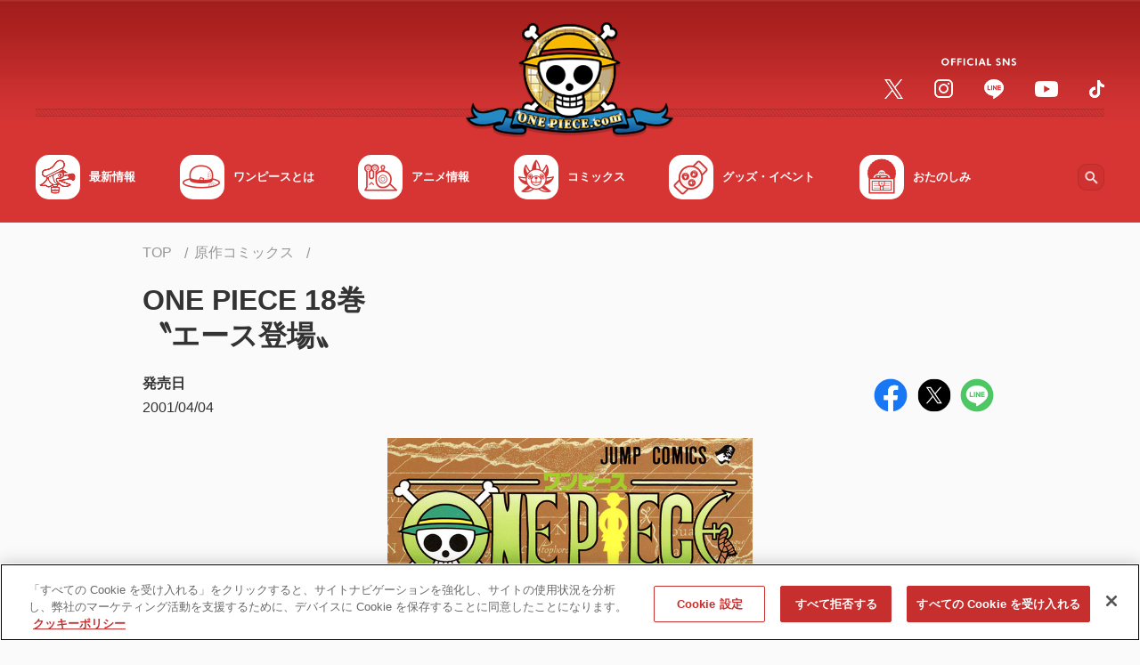

--- FILE ---
content_type: text/html;charset=UTF-8
request_url: https://one-piece.com/comics/o18/index.html
body_size: 85166
content:
<!DOCTYPE html>
<html lang="ja">
<head>
<meta http-equiv="Content-Type" content="text/html; charset=UTF-8">






<script>
  window.dataLayer = window.dataLayer || [];
  function gtag(){dataLayer.push(arguments);}
  gtag('consent', 'default', {
    'ad_storage': 'denied',
    'analytics_storage': 'denied',
    'wait_for_update': 500
  });
</script>

<!-- Google Tag Manager -->
<script>(function(w,d,s,l,i){w[l]=w[l]||[];w[l].push({'gtm.start':
new Date().getTime(),event:'gtm.js'});var f=d.getElementsByTagName(s)[0],
j=d.createElement(s),dl=l!='dataLayer'?'&l='+l:'';j.async=true;j.src=
'https://www.googletagmanager.com/gtm.js?id='+i+dl;f.parentNode.insertBefore(j,f);
})(window,document,'script','dataLayer','GTM-NTVZ8LV');</script>
<!-- End Google Tag Manager -->
<!-- OneTrust Cookies Consent Notice start -->
<!-- If you are implementing directly in HTML, this tag is not necessary, you can remove -->
<!-- If you will be using GTM to implement CDN, please un-pause this tag -->
<!-- one-piece.com に対する OneTrust Cookie 同意通知の始点 -->
<script src="https://cdn-au.onetrust.com/scripttemplates/otSDKStub.js" data-document-language="true" type="text/javascript" charset="UTF-8" data-domain-script="40ab4464-86f4-4205-887c-7ddb36d4a1ba" ></script>
<script type="text/javascript">
        function OptanonWrapper() { }
</script>
<!-- one-piece.com に対する OneTrust Cookie 同意通知の終点 -->


	<meta charset="utf-8">

	<script type="text/javascript">
		if (navigator.userAgent.indexOf('iPad') == -1 && navigator.userAgent.indexOf('Macintosh') == -1) {
			document.write('<meta content="width=device-width, initial-scale=1, shrink-to-fit=no, viewport-fit=cover" name="viewport">');
		} else {
			document.write('<meta content="width=1040px" name="viewport">');
		}
	</script>

	<meta name="keywords" content="ONE PIECE,ワンピース,ワンピ,ルフィ,麦わら,尾田栄一郎,マンガ,コミックス" />
	<meta name="description" content="『ONE PIECE（ワンピース）』ONE PIECE 18巻  〝エース登場〟は ONE PIECE.com（ワンピース ドットコム）でチェック！" />
	<meta name="author" content="尾田栄一郎">
	<meta name="copyright" content="(C)尾田栄一郎／集英社・フジテレビ・東映アニメーション">


	<title>ONE PIECE 18巻  〝エース登場〟 | 原作コミックス | ONE PIECE.com（ワンピース ドットコム）</title>

	<!-- Canonical /-->
	<link rel="canonical" href="https://one-piece.com/comics/o18/index.html">


	<meta content="ie=edge" http-equiv="x-ua-compatible">
	<meta content="telephone=no, address=no, email=no" name="format-detection">

	<!-- ogp /-->
	<meta property="og:title" content="ONE PIECE 18巻  〝エース登場〟 | 原作コミックス | ONE PIECE.com（ワンピース ドットコム）">
	<meta property="og:type" content="article">
	<meta property="og:url" content="https://one-piece.com/comics/o18/index.html">
	<meta property="og:image" content="https://one-piece.com/img/comics/o18/o18_list.jpg">
	<meta property="og:site_name" content="ONE PIECE.com（ワンピース ドットコム）">
	<meta property="og:description" content="『ONE PIECE（ワンピース）』ONE PIECE 18巻  〝エース登場〟は ONE PIECE.com（ワンピース ドットコム）でチェック！">

	<meta name="twitter:card" content="summary">
	<meta name="twitter:site" content="@OPcom_info">

	<meta property="fb:app_id" content="1401449616778706">


	
	<meta name="pb-list-image"  value="https://one-piece.com/img/comics/o18/o18_list.jpg" />


	<!-- favicon,icon /-->
	<link href="/common-one-piece/img/favicon/favicon.ico" rel="icon">
	<link href="/common-one-piece/img/favicon/apple-touch-icon.png" rel="apple-touch-icon">
	<link href="/common-one-piece/img/favicon/apple-touch-icon_152x152.png" rel="apple-touch-icon" sizes="152x152">
	<link href="/common-one-piece/img/favicon/apple-touch-icon_160x160.png" rel="apple-touch-icon" sizes="160x160">
	<link href="/common-one-piece/img/favicon/apple-touch-icon_167x167.png" rel="apple-touch-icon" sizes="167x167">
	<link href="/common-one-piece/img/favicon/apple-touch-icon_180x180.png" rel="apple-touch-icon" sizes="180x180">
	<link href="/common-one-piece/img/favicon/apple-touch-icon_192x192.png" rel="apple-touch-icon" sizes="192x192">

	<link rel="stylesheet" href="https://fonts.googleapis.com/css2?family=Noto+Sans+JP:wght@300;400;500;700&display=swap">

	<link rel="preload" href="/common-one-piece/css/template.min.css?v=12131305" as="style">
	<link rel="stylesheet" href="/common-one-piece/css/template.min.css?v=12131305">
	<link rel="preload" href="/common-one-piece/css/module.min.css?v=12131305" as="style">
	<link rel="stylesheet" href="/common-one-piece/css/module.min.css?v=12131305">


	<meta name="pb-category" value="comics" />

</head>
<body>



<!-- Google Tag Manager (noscript) -->
<noscript><iframe src="https://www.googletagmanager.com/ns.html?id=GTM-NTVZ8LV"
height="0" width="0" style="display:none;visibility:hidden"></iframe></noscript>
<!-- End Google Tag Manager (noscript) -->

<!-- *********** Site-area-content ************ -->
<div id="site-area-content">

<!-- ヘッダ -->
<svg xmlns="http://www.w3.org/2000/svg" style="display: none;">

    <symbol id="svg--chevron-top" viewBox="0 0 100 100">
      <path d="M12.1 71.5c2.8 2.8 7.3 2.8 10.1 0L50 43.7l27.8 27.8c2.8 2.8 7.3 2.8 10.1 0s2.8-7.3 0-10.1L55 28.5c-2.8-2.8-7.3-2.8-10.1 0L12 61.4c-2.7 2.7-2.7 7.3.1 10.1z"/>
    </symbol>

    <symbol id="svg--chevron-right" viewBox="0 0 100 100">
      <path d="M28.5 12.1c-2.8 2.8-2.8 7.3 0 10.1L56.3 50 28.5 77.8c-2.8 2.8-2.8 7.3 0 10.1s7.3 2.8 10.1 0L71.5 55c2.8-2.8 2.8-7.3 0-10.1L38.6 12c-2.7-2.7-7.3-2.7-10.1.1z"/>
    </symbol>

    <symbol id="svg--chevron-bottom" viewBox="0 0 100 100">
      <path d="M87.9 28.5c-2.8-2.8-7.3-2.8-10.1 0L50 56.3 22.2 28.5c-2.8-2.8-7.3-2.8-10.1 0s-2.8 7.3 0 10.1L45 71.5c2.8 2.8 7.3 2.8 10.1 0L88 38.6c2.7-2.7 2.7-7.3-.1-10.1z"/>
    </symbol>

    <symbol id="svg--chevron-left" viewBox="0 0 100 100">
      <path d="M71.5 87.9c2.8-2.8 2.8-7.3 0-10.1L43.7 50l27.8-27.8c2.8-2.8 2.8-7.3 0-10.1s-7.3-2.8-10.1 0L28.5 45c-2.8 2.8-2.8 7.3 0 10.1L61.4 88c2.7 2.7 7.3 2.7 10.1-.1z"/>
    </symbol>

    <symbol id="svg--icon-list" viewBox="0 0 100 100">
      <path d="M50 10c-22.1 0-40 17.9-40 40s17.9 40 40 40 40-17.9 40-40-17.9-40-40-40zm0 72c-17.7 0-32-14.3-32-32s14.3-32 32-32 32 14.3 32 32-14.3 32-32 32zm20-32c0 11-9 20-20 20s-20-9-20-20 9-20 20-20 20 9 20 20z" />
      <path d="M50 18c-17.7 0-32 14.3-32 32s14.3 32 32 32 32-14.3 32-32-14.3-32-32-32zm0 52c-11 0-20-9-20-20s9-20 20-20 20 9 20 20-9 20-20 20z"/>
    </symbol>

    <symbol id="svg--open-in-new" viewBox="0 0 100 100">
      <path d="M53.8 10v8.9h21.1L41.8 52l6.2 6.2 33.1-33.1v21.1H90V10H53.8zm27.3 71.1H18.9V18.9h19.5V10H18.9C14 10 10 14 10 18.9v62.2c0 4.9 4 8.9 8.9 8.9h62.2c4.9 0 8.9-4 8.9-8.9V60.4h-8.9v20.7z"/>
    </symbol>

    <symbol id="svg--open-in-pdf" viewBox="0 0 100 100">
      <path fill="#e20033" d="M10 10v80h80V10H10zm67.3 55c-.5 2.6-2.7 4.4-5.4 4.6-1 .1-2.1-.1-3-.5-1-.3-1.9-.8-2.8-1.3-3-1.8-6-3.8-8.7-6.1-.6-.6-1.3-1-2-1.6-2.1.2-4.5.6-7.1 1-2.2.4-4.2.8-6.1 1.2-2.5 4.6-5.5 8.8-8.9 12.7-1.7 1.8-4 2.9-6.4 3.2-.9.1-1.9 0-2.8-.3l-.9-.3c-1.1-.6-2.1-1.5-2.6-2.6-.6-1.3-.8-2.7-.4-4.1.4-1.6 1.2-3 2.3-4.2 2.2-2.3 4.9-4.2 7.9-5.4 2.8-1.2 5.8-2.2 8.8-3 .6-1.2 1.3-2.4 1.9-3.7.7-1.6 1.8-3.9 3-6.6-1.3-2.3-2.3-4.7-3-7.3-.1-.2-.2-.4-.2-.6-.8-3-1.2-6.2-1.5-9.3-.2-1.9.3-3.9 1.4-5.5 1-1.4 2.6-2.2 4.3-2.4 1.8-.1 3.5.5 4.7 1.8.8.8 1.5 1.9 1.8 3 .3.7.5 1.5.6 2.3.4 6-.7 12.1-3 17.7 1.7 2.6 3.9 4.9 6.4 6.8.4.3.8.5 1.2.9l.6-.1c5-.7 10.1 0 14.7 1.8.8.4 1.6.9 2.3 1.4.8.6 1.4 1.3 2 2.1 1 1.3 1.2 2.9.9 4.4zm-30-12.4c.6.8 1.3 1.5 2 2.2.3.4.7.8 1.1 1.1h-.2l.2.2-1.7.2c-.4.1-.7.1-1.1.2-.8.2-1.5.2-2.2.4l.1-.2h-.2c0-.1 0-.1.1-.2.5-1 1.1-2.2 1.8-3.8l.1.2v-.3zm21.3 11.2c-2.1-1.2-4.1-2.5-5.9-4 2.6 0 5.1.5 7.5 1.5.7.3 1.3.7 1.8 1.2.6.4.9 1 .9 1.7-.1.5-.6.7-1.1.8-.4.1-.7 0-1-.2-.8-.2-1.5-.5-2.2-1zM24.7 73c-.3-.6-.1-1.7 1.2-3.1 2.8-2.7 6.2-4.6 9.8-5.7-.8 1.2-1.6 2.4-2.4 3.5-1 1.5-2.1 2.9-3.4 4.2-.8.9-1.8 1.5-2.9 1.8-.2 0-.4.1-.6.1-.7 0-1.4-.3-1.7-.8zm19.4-42.4c-.1-1.8.4-3 1.4-3 .7-.1 1.5.5 1.9 1.7.1.4.2.9.2 1.3 0 .6.1 1.2.1 1.8.1 1.9-.1 3.8-.5 5.6-.2 1.3-.6 2.6-.9 4-.7-2-1.3-4-1.6-6.1-.3-1.8-.5-3.6-.6-5.3z"/>
      <path fill="#fff" d="M23.2 77.6c.3.1.6.3.9.3.9.3 1.9.4 2.8.3 2.4-.3 4.7-1.4 6.4-3.2 3.4-3.9 6.4-8.2 8.9-12.7 1.8-.4 3.8-.8 6.1-1.2 2.6-.5 5-.8 7.1-1 .7.6 1.4 1 2 1.6 2.8 2.2 5.7 4.3 8.7 6.1.9.5 1.8.9 2.8 1.3 1 .4 2 .6 3 .5 2.6-.1 4.8-2 5.4-4.6.4-1.5.1-3.1-.8-4.3-.6-.8-1.2-1.5-2-2.1-.7-.6-1.5-1-2.3-1.4-4.7-1.9-9.7-2.5-14.7-1.8l-.6.1-1.2-.9c-2.5-1.9-4.7-4.2-6.4-6.8 2.3-5.6 3.3-11.6 3-17.7-.1-.8-.3-1.6-.6-2.3-.4-1.1-1-2.1-1.8-3-1.2-1.3-3-1.9-4.7-1.8-1.7.2-3.3 1-4.3 2.4a8.3 8.3 0 0 0-1.4 5.5c.2 3.1.7 6.2 1.5 9.3.1.2.1.4.2.6.7 2.5 1.7 5 3 7.3-1.1 2.6-2.2 5-3 6.6-.6 1.3-1.3 2.5-1.9 3.7-3 .7-6 1.7-8.8 3-3 1.2-5.7 3.1-7.9 5.4-1.1 1.2-1.9 2.6-2.3 4.2-.4 1.4-.2 2.8.4 4.1.4 1 1.3 1.9 2.5 2.5zm47-16.2c.7.3 1.3.7 1.8 1.2.6.4.9 1 .9 1.7-.1.5-.6.7-1.1.8-.4.1-.7 0-1-.2-.7-.3-1.4-.6-2.1-1l-.1-.1c-2.1-1.2-4.1-2.5-5.9-4 2.5 0 5.1.5 7.5 1.6zm-20.9-6.5c.3.4.7.8 1.1 1.1h-.2l.2.2-1.7.2c-.4.1-.7.1-1.1.2-.8.2-1.5.2-2.2.4l.1-.2h-.2c0-.1 0-.1.1-.2.5-1 1.1-2.2 1.8-3.8l.1.2.2-.4c.4.8 1.1 1.6 1.8 2.3zm-3.9-27.4c.7-.1 1.5.5 1.9 1.7.1.4.2.9.2 1.3 0 .6.1 1.2.1 1.8.1 1.9-.1 3.8-.5 5.6-.2 1.3-.6 2.6-.9 4-.7-2-1.3-4-1.6-6.1-.3-1.7-.6-3.5-.6-5.2 0-1.8.5-3 1.4-3.1zM25.9 69.8c2.8-2.7 6.2-4.6 9.8-5.7-.8 1.2-1.6 2.4-2.4 3.5-1 1.5-2.1 2.9-3.4 4.2-.8.9-1.8 1.5-2.9 1.8-.2 0-.4.1-.6.1-.9.1-1.6-.2-1.8-.7-.2-.6 0-1.7 1.3-3.2z"/>
    </symbol>

    <symbol id="svg--open-in-excel" viewBox="0 0 100 100">
      <path d="M70.6 17.1V23h13.5v54H70.6v5.8H90V17.1H70.6zm0 11.7h7.7V39h-7.7V28.8zm0 16.1h7.7v10.2h-7.7V44.9zm0 16.1h7.7v10.2h-7.7V61zm-3.4-50L10 17.4v65.2L67.2 89V11zM36 43.3l4.8-8 .2-.3 5.7-.3 1.9-.1h1L46.9 39l-6.1 10.1-.6 1 .6 1 6.1 9.9 1.7 2.8.9 1.5-2.8-.1-3.1-.2-2.8-.2-4.7-8.1-1.1 1.8-3.6 5.8-5.3-.2-2.5-.1L32 50l-5.8-9.6-2.7-4.6 7.7-.4 3.7 6 .8 1.2.3.7z" />
    </symbol>

    <symbol id="svg--open-in-word" viewBox="0 0 100 100">
      <path d="M90 17.2H70.6V23h13.5v54H70.6v5.8H90V17.2zM78.3 28.8h-7.6v5.1h7.7v-5.1zm-7.7 37.3h7.7v5.1h-7.7v-5.1zm7.7-9.3h-7.6v5.1h7.7v-5.1zm0-9.3h-7.6v5.1h7.7v-5.1zm-7.7-9.4h7.7v5.1h-7.7v-5.1zM67.1 11L10 17.4v65.2L67.1 89V11zM31.7 51.2l3.7-13.8 4.3-.2 2.1 7.5 1.8 6.5v.1L46.8 37l4.9-.2h1.4l-7 26.9-4.8-.2-3.9-13.7-3.8 13.4-4.4-.2-5-20.9-1-4.2 5.5-.2 1.6 7.2 1.4 6.3z" />
    </symbol>

    <symbol id="svg--open-in-ppt" viewBox="0 0 100 100">
      <path d="M74.3 40.4h6.1c0-2.1-.6-4.2-1.7-6.1-1.1-1.9-2.7-3.4-4.5-4.5-1.1-.6-2.2-1-3.4-1.3-.1 0-.2-.1-.3-.1v7.7c1.8.7 3.3 2.3 3.8 4.3zm6 3.4v-.2l-6.2.1c-.6 1.7-2 3.1-3.7 3.7v8.4c1.3-.3 2.6-.7 3.9-1.5 3.8-2.3 6-6.3 6-10.5zm-9.7-26.7V23h13.5v54H70.6v5.8H90V17.1H70.6zm0 49.8h7.7v4.2h-7.7v-4.2zm7.7-8.1h-7.6V63h7.7v-4.2zM67.2 11L10 17.4v65.2L67.1 89V11.6l.1-.6zM42.4 35.3c.4 0 .7.1 1.1.1h.1c.3.1.7.1 1 .2 1.4.4 2.6 1.1 3.6 1.9 1 .9 1.8 1.9 2.3 3.2.5 1.2.8 2.6.8 4s-.3 2.8-.8 4c-.5 1.3-1.3 2.4-2.3 3.3-1 .9-2.2 1.6-3.6 2.2-1.4.6-3 .8-4.6.8l-5.8-.1h-.1v11.5l-5.7-.5V36.3l11.7-1c.8-.1 1.6-.1 2.3 0-.1 0 0 0 0 0zM34 41.2v8.3l5.7-.1c1.5 0 2.6-.4 3.5-1.2.9-.8 1.3-1.9 1.3-3.2 0-1.3-.4-2.4-1.3-3.2-.9-.8-2-1.1-3.5-1l-5.7.4z" />
    </symbol>

    <symbol id="svg--open-in-access" viewBox="0 0 100 100">
      <path d="M50 10c-15.9 0-28.8 12.9-28.8 28.8 0 17.1 18.2 40.8 25.6 49.8 1.6 2 4.6 2 6.3 0 7.4-9 25.6-32.6 25.6-49.8C78.8 22.9 65.9 10 50 10zm0 39c-5.7 0-10.3-4.6-10.3-10.3S44.3 28.5 50 28.5s10.3 4.6 10.3 10.3S55.7 49 50 49z"/>
    </symbol>

    <symbol id="svg--open-in-contact" viewBox="0 0 100 100">
      <path d="M82 18H18c-4.4 0-8 3.6-8 8v48c0 4.4 3.6 8 8 8h64c4.4 0 8-3.6 8-8V26c0-4.4-3.6-8-8-8zm-1.6 17L52.1 52.7c-1.3.8-3 .8-4.2 0L19.6 35c-1-.6-1.6-1.7-1.6-2.9 0-2.7 2.9-4.3 5.2-2.9L50 46l26.8-16.8c2.3-1.4 5.2.2 5.2 2.9 0 1.2-.6 2.3-1.6 2.9z"/>
    </symbol>

    <symbol id="svg--action-plus" viewBox="0 0 100 100">
      <path d="M84.3 55.7H55.7v28.6c0 3.1-2.6 5.7-5.7 5.7s-5.7-2.6-5.7-5.7V55.7H15.7c-3.1 0-5.7-2.6-5.7-5.7s2.6-5.7 5.7-5.7h28.6V15.7c0-3.1 2.6-5.7 5.7-5.7s5.7 2.6 5.7 5.7v28.6h28.6c3.1 0 5.7 2.6 5.7 5.7s-2.6 5.7-5.7 5.7z"/>
    </symbol>

    <symbol id="svg--action-minus" viewBox="0 0 100 100">
      <path d="M84.3 55.7H15.7c-3.1 0-5.7-2.6-5.7-5.7s2.6-5.7 5.7-5.7h68.6c3.1 0 5.7 2.6 5.7 5.7s-2.6 5.7-5.7 5.7z"/>
    </symbol>

    <symbol id="svg--action-close" viewBox="0 0 100 100">
      <path d="M88.2 20.3L58.6 50l29.7 29.7c2.4 2.4 2.4 6.2 0 8.6-2.4 2.4-6.2 2.4-8.6 0L50 58.6 20.3 88.2c-2.4 2.4-6.2 2.4-8.6 0-2.4-2.4-2.4-6.2 0-8.6L41.4 50 11.8 20.3c-2.4-2.4-2.4-6.2 0-8.6s6.2-2.4 8.6 0L50 41.4l29.7-29.6c2.4-2.4 6.2-2.4 8.6 0 2.2 2.3 2.2 6.2-.1 8.5z"/>
    </symbol>

    <symbol id="svg--action-search" viewBox="0 0 100 100">
      <path d="M68.6 61.6h-3.7l-1.3-1.3c5.6-6.6 8.5-15.5 6.9-25-2.2-13-13.1-23.4-26.2-25-19.8-2.5-36.5 14.2-34 34 1.6 13.1 12 24 25 26.2 9.5 1.6 18.5-1.3 25-6.9l1.3 1.3v3.7l19.9 19.9c1.9 1.9 5.1 1.9 7 0 1.9-1.9 1.9-5.1 0-7L68.6 61.6zm-28.1 0c-11.7 0-21.1-9.4-21.1-21.1s9.4-21.1 21.1-21.1 21.1 9.4 21.1 21.1-9.4 21.1-21.1 21.1z"/>
    </symbol>

    <symbol id="svg--action-zoom" viewBox="0 0 100 100">
      <path d="M67.2 60.3h-3.6l-1.3-1.2c4.5-5.2 7.2-12 7.2-19.3C69.5 23.3 56.2 10 39.7 10S10 23.3 10 39.7s13.3 29.7 29.7 29.7c7.4 0 14.1-2.7 19.3-7.2l1.2 1.3v3.6l23 22.9 6.8-6.8-22.8-22.9zm-27.5 0c-11.4 0-20.6-9.2-20.6-20.6s9.2-20.6 20.6-20.6 20.6 9.2 20.6 20.6-9.2 20.6-20.6 20.6zM51.2 42H42v9.1h-4.6V42h-9.1v-4.6h9.1v-9.1H42v9.1h9.1V42z"/>
    </symbol>

    <symbol id="svg--action-play" viewBox="0 0 100 100">
      <path d="M17.2 16.5v67c0 5.1 5.6 8.2 10 5.4l52.7-33.5c4-2.5 4-8.3 0-10.9L27.1 11c-4.3-2.7-9.9.4-9.9 5.5z"/>
    </symbol>

    <symbol id="svg--action-sort" viewBox="0 0 100 100">
      <path fill="#D9312B" d="M27.2 72.8V59.1c0-2.5 2-4.6 4.6-4.6 2.5 0 4.6 2 4.6 4.6v13.7h8.1c2 0 3 2.5 1.6 3.9L33.4 89.3c-.9.9-2.3.9-3.2 0L17.5 76.6c-1.5-1.4-.5-3.9 1.6-3.9h8.1zm4.6-27.4c2.5 0 4.6-2 4.6-4.6 0-2.5-2-4.6-4.6-4.6s-4.6 2-4.6 4.6c0 2.6 2.1 4.6 4.6 4.6zm0-18.2c2.5 0 4.6-2 4.6-4.6s-2-4.6-4.6-4.6-4.6 2-4.6 4.6 2.1 4.6 4.6 4.6z"/><path fill="#757575" d="M80.9 27.2c2 0 3-2.5 1.6-3.9L69.8 10.7c-.9-.9-2.3-.9-3.2 0L53.9 23.4c-1.5 1.4-.5 3.9 1.6 3.9h8.1V41c0 2.5 2 4.6 4.6 4.6 2.5 0 4.6-2 4.6-4.6V27.2h8.1zM68.2 54.6c-2.5 0-4.6 2-4.6 4.6 0 2.5 2 4.6 4.6 4.6 2.5 0 4.6-2 4.6-4.6-.1-2.6-2.1-4.6-4.6-4.6zm0 18.2c-2.5 0-4.6 2-4.6 4.6 0 2.5 2 4.6 4.6 4.6 2.5 0 4.6-2 4.6-4.6-.1-2.6-2.1-4.6-4.6-4.6z"/>
    </symbol>

    <symbol id="svg--action-first" viewBox="0 0 100 100">
      <path d="M88.1 14.7a6.64 6.64 0 0 0-9.4 0L48.1 45.3a6.64 6.64 0 0 0 0 9.4l30.6 30.6c2.6 2.6 6.8 2.6 9.4 0 2.6-2.6 2.6-6.8 0-9.4L62.1 50 88 24.1c2.6-2.6 2.6-6.8.1-9.4zm-64.8 2v66.7c0 3.7-3 6.7-6.7 6.7S10 87 10 83.3V16.7c0-3.7 3-6.7 6.7-6.7s6.6 3 6.6 6.7z"/>
    </symbol>

    <symbol id="svg--action-prev" viewBox="0 0 100 100">
      <path d="M71.5 87.9c2.8-2.8 2.8-7.3 0-10.1L43.7 50l27.8-27.8c2.8-2.8 2.8-7.3 0-10.1s-7.3-2.8-10.1 0L28.5 45c-2.8 2.8-2.8 7.3 0 10.1L61.4 88c2.7 2.7 7.3 2.7 10.1-.1z"/>
    </symbol>

    <symbol id="svg--action-next" viewBox="0 0 100 100">
      <path d="M28.5 12.1c-2.8 2.8-2.8 7.3 0 10.1L56.3 50 28.5 77.8c-2.8 2.8-2.8 7.3 0 10.1s7.3 2.8 10.1 0L71.5 55c2.8-2.8 2.8-7.3 0-10.1L38.6 12c-2.7-2.7-7.3-2.7-10.1.1z"/>
    </symbol>

    <symbol id="svg--action-last" viewBox="0 0 100 100">
      <path d="M11.9 24.1l26 25.9-26 25.9a6.64 6.64 0 0 0 0 9.4c2.6 2.6 6.8 2.6 9.4 0l30.6-30.6c2.6-2.6 2.6-6.8 0-9.4L21.3 14.7a6.64 6.64 0 0 0-9.4 0c-2.5 2.6-2.5 6.8 0 9.4zM83.3 10c3.7 0 6.7 3 6.7 6.7v66.7a6.7 6.7 0 0 1-13.4 0V16.7c.1-3.7 3.1-6.7 6.7-6.7z"/>
    </symbol>

    <symbol id="svg--slider-prev" viewBox="0 0 100 100">
      <path d="M71.5 87.9c2.8-2.8 2.8-7.3 0-10.1L43.7 50l27.8-27.8c2.8-2.8 2.8-7.3 0-10.1s-7.3-2.8-10.1 0L28.5 45c-2.8 2.8-2.8 7.3 0 10.1L61.4 88c2.7 2.7 7.3 2.7 10.1-.1z"/>
    </symbol>

    <symbol id="svg--slider-next" viewBox="0 0 100 100">
      <path d="M28.5 12.1c-2.8 2.8-2.8 7.3 0 10.1L56.3 50 28.5 77.8c-2.8 2.8-2.8 7.3 0 10.1s7.3 2.8 10.1 0L71.5 55c2.8-2.8 2.8-7.3 0-10.1L38.6 12c-2.7-2.7-7.3-2.7-10.1.1z"/>
    </symbol>

    <symbol id="svg--form-select-bottom" viewBox="0 0 100 100">
      <path d="M87.9 28.5c-2.8-2.8-7.3-2.8-10.1 0L50 56.3 22.2 28.5c-2.8-2.8-7.3-2.8-10.1 0s-2.8 7.3 0 10.1L45 71.5c2.8 2.8 7.3 2.8 10.1 0L88 38.6c2.7-2.7 2.7-7.3-.1-10.1z"/>
    </symbol>

    <symbol id="svg--form-radio-on" viewBox="0 0 100 100">
      <path fill="#FFF" d="M50 18c-17.7 0-32 14.3-32 32s14.3 32 32 32 32-14.3 32-32-14.3-32-32-32zm0 52c-11 0-20-9-20-20s9-20 20-20 20 9 20 20-9 20-20 20z"/><path fill="#D9312B" d="M50 10c-22.1 0-40 17.9-40 40s17.9 40 40 40 40-17.9 40-40-17.9-40-40-40zm0 72c-17.7 0-32-14.3-32-32s14.3-32 32-32 32 14.3 32 32-14.3 32-32 32zm20-32c0 11-9 20-20 20s-20-9-20-20 9-20 20-20 20 9 20 20z"/>
    </symbol>

    <symbol id="svg--form-radio-off" viewBox="0 0 100 100">
      <path fill="#747474" d="M50 10c-22.1 0-40 17.9-40 40s17.9 40 40 40 40-17.9 40-40-17.9-40-40-40zm0 72c-17.7 0-32-14.3-32-32s14.3-32 32-32 32 14.3 32 32-14.3 32-32 32z"/><path fill="#FFF" d="M82 50c0 17.7-14.3 32-32 32S18 67.7 18 50s14.3-32 32-32 32 14.3 32 32z"/>
    </symbol>

    <symbol id="svg--form-checkbox-on" viewBox="0 0 100 100">
      <path fill="#D9312B" d="M81.1 10H18.9C14 10 10 14 10 18.9v62.2c0 4.9 4 8.9 8.9 8.9h62.2c4.9 0 8.9-4 8.9-8.9V18.9c0-4.9-4-8.9-8.9-8.9zm-40 62.2L18.9 50l6.3-6.3 16 15.9 33.7-33.7 6.3 6.3-40.1 40z"/>
    </symbol>

    <symbol id="svg--form-checkbox-off" viewBox="0 0 100 100">
      <path fill="#757575" d="M81.1 18.9v62.2H18.9V18.9h62.2m0-8.9H18.9C14 10 10 14 10 18.9v62.2c0 4.9 4 8.9 8.9 8.9h62.2c4.9 0 8.9-4 8.9-8.9V18.9c0-4.9-4-8.9-8.9-8.9z"/>
    </symbol>

    <symbol id="svg--sns-facebook" viewBox="0 0 100 100">
      <path fill="#1877F2" d="M56.2 89.5v-28h9.3L67.3 50H56.2v-7.5c0-3.2 1.5-6.2 6.5-6.2h5v-9.8s-4.6-.8-9-.8c-9.1 0-15.1 5.5-15.1 15.6V50h-10v11.6h10.2v28C24.6 86.5 10 70 10 50c0-22.1 17.9-40 40-40s40 17.9 40 40c0 20-14.6 36.5-33.8 39.5z"/><path fill="#FFF" d="M56.2 61.6v28c-2 .3-4.1.5-6.2.5s-4.2-.2-6.2-.5v-28H33.6V50h10.2v-8.8c0-10 6-15.6 15.1-15.6 4.4 0 9 .8 9 .8v9.8h-5c-5 0-6.5 3.1-6.5 6.2V50h11.1l-1.8 11.6h-9.5z"/>
    </symbol>

    <symbol id="svg--sns-twitter" viewBox="0 0 100 100">
      <circle fill="#000" cx="50" cy="50" r="50"/><path fill="#FFF" d="M54.102,46.161L72.306,25h-4.314L52.186,43.374L39.561,25H25l19.091,27.784L25,74.974h4.314l16.692-19.403l13.333,19.403H73.9L54.101,46.161H54.102z M48.193,53.029l-1.934-2.767L30.868,28.247h6.626l12.42,17.767l1.934,2.767l16.145,23.094h-6.626L48.193,53.029L48.193,53.029z"/>
    </symbol>

    <symbol id="svg--sns-line" viewBox="0 0 100 100">
      <path fill="#FFF" d="M50 26c-14.7 0-26.7 9.7-26.7 21.7 0 10.7 9.5 19.7 22.3 21.4.9.2 2.1.6 2.4 1.3.3.7.2 1.7.1 2.4 0 0-.3 1.9-.4 2.3-.1.7-.5 2.6 2.3 1.4 2.9-1.2 15.4-9.1 21-15.5 3.9-4.2 5.7-8.6 5.7-13.3 0-12-12-21.7-26.7-21.7zm-9.4 28.1c0 .3-.2.5-.5.5h-7.5c-.3 0-.5-.2-.5-.5V42.4c0-.3.2-.5.5-.5h1.9c.3 0 .5.2.5.5v9.3h5c.3 0 .5.2.5.5v1.9zm4.5 0c0 .3-.2.5-.5.5h-1.9c-.3 0-.5-.2-.5-.5V42.4c0-.3.2-.5.5-.5h1.9c.3 0 .5.2.5.5v11.7zm12.9 0c0 .3-.2.5-.5.5h-1.9-.1l-.1-.1-5.3-7.2v6.9c0 .3-.2.5-.5.5h-1.9c-.3 0-.5-.2-.5-.5V42.4c0-.3.2-.5.5-.5h1.9v.1l5.3 7.2v-6.9c0-.3.2-.5.5-.5h1.9c.3 0 .5.2.5.5v11.8zm10.3-9.8c0 .3-.2.5-.5.5h-5.1v2h5.1c.3 0 .5.2.5.5v1.9c0 .3-.2.5-.5.5h-5.1v2h5.1c.3 0 .5.2.5.5v1.9c0 .3-.2.5-.5.5h-7.5c-.3 0-.5-.2-.5-.5V42.4c0-.3.2-.5.5-.5h7.5c.3 0 .5.2.5.5v1.9z"/><path fill="#4CC764" d="M50 10c-22.1 0-40 17.9-40 40s17.9 40 40 40 40-17.9 40-40-17.9-40-40-40zm21 51c-5.6 6.4-18.1 14.3-21 15.5-2.8 1.2-2.4-.8-2.3-1.4.1-.4.4-2.3.4-2.3.1-.7.2-1.7-.1-2.4-.3-.7-1.5-1.1-2.4-1.3-12.8-1.7-22.3-10.7-22.3-21.4C23.3 35.7 35.2 26 50 26c14.7 0 26.7 9.7 26.7 21.7 0 4.8-1.9 9.1-5.7 13.3zm-2.7-18.6v1.9c0 .3-.2.5-.5.5h-5.1v2h5.1c.3 0 .5.2.5.5v1.9c0 .3-.2.5-.5.5h-5.1v2h5.1c.3 0 .5.2.5.5v1.9c0 .3-.2.5-.5.5h-7.5c-.3 0-.5-.2-.5-.5V42.4c0-.3.2-.5.5-.5h7.5c.3 0 .5.2.5.5zm-27.7 9.8v1.9c0 .3-.2.5-.5.5h-7.5c-.3 0-.5-.2-.5-.5V42.4c0-.3.2-.5.5-.5h1.9c.3 0 .5.2.5.5v9.3h5c.3 0 .6.2.6.5zm4.5-9.8v11.7c0 .3-.2.5-.5.5h-1.9c-.3 0-.5-.2-.5-.5V42.4c0-.3.2-.5.5-.5h1.9c.2 0 .5.2.5.5zm12.9 0v11.7c0 .3-.2.5-.5.5h-1.9-.1l-.1-.1-5.3-7.2v6.9c0 .3-.2.5-.5.5h-1.9c-.3 0-.5-.2-.5-.5V42.4c0-.3.2-.5.5-.5h1.9v.1l5.3 7.2v-6.9c0-.3.2-.5.5-.5h1.9c.4.1.7.3.7.6z"/>
    </symbol>

    <symbol id="svg--sns-instagram" viewBox="0 0 100 100">
      <path fill="#FF0076" d="M50 10c-22.1 0-40 17.9-40 40s17.9 40 40 40 40-17.9 40-40-17.9-40-40-40zm23.3 49.7c-.1 2.5-.5 4.2-1.1 5.7-.6 1.5-1.4 2.8-2.7 4.2-1.3 1.3-2.6 2.1-4.2 2.7-1.5.6-3.2 1-5.7 1.1-2.5.1-3.3.1-9.7.1s-7.2 0-9.7-.1c-2.5-.1-4.2-.5-5.7-1.1-1.5-.6-2.8-1.4-4.2-2.7-1.3-1.3-2.1-2.6-2.7-4.2-.6-1.5-1-3.2-1.1-5.7-.1-2.5-.1-3.3-.1-9.7 0-6.4 0-7.2.1-9.7.1-2.5.5-4.2 1.1-5.7.6-1.5 1.4-2.8 2.7-4.2 1.3-1.3 2.6-2.1 4.2-2.7 1.5-.6 3.2-1 5.7-1.1 2.5-.1 3.3-.1 9.7-.1s7.2 0 9.7.1c2.5.1 4.2.5 5.7 1.1 1.5.6 2.8 1.4 4.2 2.7 1.3 1.3 2.1 2.6 2.7 4.2.6 1.5 1 3.2 1.1 5.7.1 2.5.1 3.3.1 9.7s0 7.2-.1 9.7zM57.8 50c0 4.3-3.5 7.8-7.8 7.8s-7.8-3.5-7.8-7.8 3.5-7.8 7.8-7.8 7.8 3.5 7.8 7.8zm10.5-13.8c-.4-1.1-.9-1.9-1.8-2.7-.8-.8-1.6-1.3-2.7-1.8-.8-.3-2.1-.7-4.4-.8-2.5-.1-3.2-.1-9.5-.1s-7 0-9.5.1c-2.3.1-3.5.5-4.4.8-1.1.4-1.9.9-2.7 1.8-.8.8-1.3 1.6-1.8 2.7-.3.8-.7 2.1-.8 4.4-.1 2.5-.1 3.2-.1 9.5s0 7 .1 9.5c.1 2.3.5 3.5.8 4.4.4 1.1.9 1.9 1.8 2.7.8.8 1.6 1.3 2.7 1.8.8.3 2.1.7 4.4.8 2.5.1 3.2.1 9.5.1s7 0 9.5-.1c2.3-.1 3.5-.5 4.4-.8 1.1-.4 1.9-.9 2.7-1.8.8-.8 1.3-1.6 1.8-2.7.3-.8.7-2.1.8-4.4.1-2.5.1-3.2.1-9.5s0-7-.1-9.5c-.1-2.4-.5-3.6-.8-4.4zM50 62c-6.6 0-12-5.4-12-12s5.4-12 12-12 12 5.4 12 12-5.4 12-12 12zm12.5-21.7c-1.6 0-2.8-1.3-2.8-2.8 0-1.6 1.3-2.8 2.8-2.8 1.6 0 2.8 1.3 2.8 2.8 0 1.5-1.2 2.8-2.8 2.8z"/><path fill="#FFF" d="M72.2 34.6c-.6-1.5-1.4-2.8-2.7-4.2-1.3-1.3-2.6-2.1-4.2-2.7-1.5-.6-3.2-1-5.7-1.1-2.5-.1-3.3-.1-9.7-.1s-7.2 0-9.7.1c-2.5.1-4.2.5-5.7 1.1-1.5.6-2.8 1.4-4.2 2.7-1.3 1.3-2.1 2.6-2.7 4.2-.6 1.5-1 3.2-1.1 5.7-.1 2.5-.1 3.3-.1 9.7 0 6.4 0 7.2.1 9.7.1 2.5.5 4.2 1.1 5.7.6 1.5 1.4 2.8 2.7 4.2 1.3 1.3 2.6 2.1 4.2 2.7 1.5.6 3.2 1 5.7 1.1 2.5.1 3.3.1 9.7.1s7.2 0 9.7-.1c2.5-.1 4.2-.5 5.7-1.1 1.5-.6 2.8-1.4 4.2-2.7 1.3-1.3 2.1-2.6 2.7-4.2.6-1.5 1-3.2 1.1-5.7.1-2.5.1-3.3.1-9.7s0-7.2-.1-9.7c-.1-2.5-.5-4.2-1.1-5.7zm-3.1 24.9c-.1 2.3-.5 3.5-.8 4.4-.4 1.1-.9 1.9-1.8 2.7-.8.8-1.6 1.3-2.7 1.8-.8.3-2.1.7-4.4.8-2.5.1-3.2.1-9.5.1s-7 0-9.5-.1c-2.3-.1-3.5-.5-4.4-.8-1.1-.4-1.9-.9-2.7-1.8-.8-.8-1.3-1.6-1.8-2.7-.3-.8-.7-2.1-.8-4.4-.1-2.5-.1-3.2-.1-9.5s0-7 .1-9.5c.1-2.3.5-3.5.8-4.4.4-1.1.9-1.9 1.8-2.7.8-.8 1.6-1.3 2.7-1.8.8-.3 2.1-.7 4.4-.8 2.5-.1 3.2-.1 9.5-.1s7 0 9.5.1c2.3.1 3.5.5 4.4.8 1.1.4 1.9.9 2.7 1.8.8.8 1.3 1.6 1.8 2.7.3.8.7 2.1.8 4.4.1 2.5.1 3.2.1 9.5s0 7-.1 9.5zM50 38c-6.6 0-12 5.4-12 12s5.4 12 12 12 12-5.4 12-12-5.4-12-12-12zm0 19.8c-4.3 0-7.8-3.5-7.8-7.8s3.5-7.8 7.8-7.8 7.8 3.5 7.8 7.8-3.5 7.8-7.8 7.8zm15.3-20.3c0 1.6-1.3 2.8-2.8 2.8-1.6 0-2.8-1.3-2.8-2.8 0-1.6 1.3-2.8 2.8-2.8 1.6 0 2.8 1.2 2.8 2.8z"/>
    </symbol>

    <symbol id="svg--sns-tiktok" viewBox="0 0 100 100">
      <path d="M50 10c-22.1 0-40 17.9-40 40s17.9 40 40 40 40-17.9 40-40-17.9-40-40-40zm25.2 28.2v8.5c0 .2 0 .2-.3.2-.9 0-1.7-.1-2.6-.2-1.8-.2-3.5-.7-5.1-1.3-1.6-.6-3.1-1.4-4.5-2.4-.1-.1-.2-.1-.3-.2v18.5c0 3.2-.8 6.2-2.6 9-2.1 3.3-5 5.6-8.6 7-2.2.8-4.5 1.1-6.9.9-4-.3-7.4-1.8-10.4-4.5-.1-.1-.1-.2-.2-.2-.1-.1-.3-.2-.4-.4-.3-.1-.6-.4-.9-.6-2.7-2.2-4.7-4.9-5.7-8.2-.4-1.2-.6-2.3-.7-3.6v-2.5c.1-2 .6-3.9 1.4-5.8.9-1.9 2.1-3.6 3.6-5.1 1.8-1.7 3.8-3 6.1-3.8 1.5-.5 2.9-.8 4.5-1 1.1-.1 2.2-.1 3.3.1.1 0 .2 0 .2.2v1.8c.8-.1 1.7 0 2.5.1.1 0 .2.1.2.2V54c-.4-.1-.7-.2-1.1-.2-2.2-.3-4.2.2-6 1.6-1.5 1.2-2.5 2.8-2.8 4.7-.3 2.1.1 4 1.3 5.7 0 .1.1.1.1.2l.1.1c.6.2 1.2.5 1.8.6 2 .4 3.9.1 5.6-1 2-1.2 3.2-3 3.6-5.3.1-.4.1-.9.1-1.3V23.3c0-.6-.1-.5.5-.5H59.4c.3 0 .3 0 .3.3 0 .6 0 1.3.1 1.9h2.3c.1 0 .2.1.2.2v.2c0 2.2.6 4.2 1.7 6 .4.7.8 1.3 1.3 1.9.1.1.1.1.1.2l.3.3c.1 0 .1 0 .2.1 1.3.8 2.8 1.3 4.3 1.5.6.1 1.2.2 1.8.2.3 0 .3 0 .3.2v1.7c.5.1 1 .2 1.5.2.3 0 .6.1.9 0 .2 0 .2 0 .2.2.3.2.3.2.3.3z"/><path fill="#FFF" d="M34 73.6c-.1 0-.1-.1-.3-.1-.1-.1-.3-.2-.4-.4 0 0 0-.1-.1-.1-1.5-1.5-2.6-3.3-3.4-5.2-.7-1.8-1.1-3.6-1.2-5.5v-2c.1-1.1.3-2.3.6-3.3.9-3.1 2.5-5.7 4.8-7.8 1.8-1.6 3.8-2.9 6.1-3.6 1.6-.5 3.2-.8 4.9-.9V52h-.3c-1.5-.4-2.9-.4-4.3.1-3.4 1-5.8 4.4-5.4 8.2.2 1.8 1 3.4 2.3 4.7.5.5 1.1 1 1.8 1.3l.1.1.1.1c2.1 2.4 4.7 3.3 7.7 2.6 2.9-.7 4.7-2.5 5.6-5.3.3-.8.3-1.6.3-2.4V25.7c0-.4 0-.4.5-.4h6.2v.1c.5 2.5 1.6 4.7 3.4 6.6.7.7 1.4 1.3 2.2 1.8l.3.3c.2.3.5.5.7.7 1.7 1.5 3.6 2.5 5.9 3v6.9c0 .3 0 .3-.3.2-.6 0-1.1 0-1.7-.1-1.3-.1-2.7-.4-3.9-.7-2.4-.6-4.5-1.7-6.6-3-.1-.1-.1-.2-.3-.1v19.4c-.1 1.1-.2 2.3-.5 3.4-.9 3.5-2.8 6.4-5.6 8.8-2.9 2.4-6.3 3.7-10 3.9-1.1.1-2.2 0-3.4-.2-1.8-.7-3.8-1.5-5.8-2.7z"/><path fill="#EC1655" d="M75.2 38v8.7c0 .2 0 .2-.3.2-.9 0-1.7-.1-2.6-.2-1.8-.2-3.5-.7-5.1-1.3-1.6-.6-3.1-1.4-4.5-2.4-.1-.1-.2-.1-.3-.2v18.5c0 3.2-.8 6.2-2.6 9-2.1 3.3-5 5.6-8.6 7-2.2.8-4.5 1.1-6.9.9-4-.3-7.4-1.8-10.4-4.5-.1-.1-.1-.2-.2-.2.4.3.9.6 1.4.9 3.1 1.5 6.3 2.1 9.7 1.7 4.4-.5 8.1-2.5 11-5.9 2.7-3.2 4-6.9 4.1-11V41.4c0-.1-.1-.3.1-.4.1-.1.2.1.4.2 2.2 1.5 4.6 2.5 7.2 3.1 1.5.3 3 .6 4.6.6.5 0 .6 0 .6-.5v-6.3c0-.1 0-.3-.1-.4.5.1 1 .2 1.5.2.3 0 .6.1.9 0 0-.1.1 0 .1.1zm-29.9 7V51.6c0 .2-.1.3-.3.2-.6-.2-1.2-.2-1.8-.3-.9-.1-1.9.1-2.7.4-2.9 1.1-4.7 3.2-5.1 6.3-.4 3.1.8 5.5 3.4 7.3.2.1.4.3.6.5 0-.1-.1-.1-.1-.2-1.2-1.7-1.6-3.6-1.3-5.7.3-1.9 1.3-3.5 2.8-4.7 1.8-1.4 3.8-1.9 6-1.6.4.1.8.2 1.1.2.1-.1 0-.2 0-.3v-8.6-.2c0-.1 0-.2-.2-.2-.8-.1-1.7-.2-2.5-.1.1.2.1.3.1.4zm19.8-11.9c.2.1.3.3.5.4 0-.1-.1-.1-.1-.2-.5-.6-.9-1.2-1.3-1.9-1.1-1.9-1.7-3.9-1.7-6v-.2c0-.1 0-.2-.2-.2H60c.1.1.1.2.1.3.7 3.3 2.4 5.9 5 7.8zM35.2 74.4c-.5-.2-1-.5-1.4-.9.1 0 .2.1.3.1 1.9 1.2 4 1.9 6.2 2.3 1.1.2 2.2.3 3.4.2 3.8-.2 7.1-1.4 10-3.9 2.8-2.3 4.7-5.2 5.6-8.8.3-1.1.5-2.2.5-3.4v-2-17-.4c.1 0 .2.1.3.1 2 1.4 4.2 2.4 6.6 3 1.3.4 2.6.6 3.9.7.6 0 1.1 0 1.7.1.2 0 .2 0 .3-.2v-.8-5.7-.4c.1.1.1.3.1.4v6.3c0 .5-.1.5-.6.5-1.5 0-3.1-.2-4.6-.6-2.6-.6-5-1.6-7.2-3.1-.1-.1-.2-.2-.4-.2-.2.1-.1.3-.1.4v17.8c0 4.2-1.3 7.9-4.1 11-2.9 3.4-6.6 5.3-11 5.9-3.2.7-6.5.1-9.5-1.4zm10-29.4v6.9h-.3c-1.5-.4-2.9-.4-4.3.1-3.4 1-5.8 4.4-5.4 8.2.2 1.8 1 3.4 2.3 4.7.5.5 1.1 1 1.8 1.3-.2-.2-.4-.3-.6-.5-2.5-1.8-3.8-4.2-3.4-7.3.4-3.1 2.2-5.2 5.1-6.3.9-.3 1.8-.5 2.7-.4.6 0 1.2.1 1.8.3.2.1.3 0 .3-.2v-.2c.1-2.3.1-4.4 0-6.6.1-.1.1-.2 0-.4v.4zm18.2-13.3c.7.7 1.4 1.3 2.2 1.8-.2-.1-.3-.3-.5-.4-2.7-1.9-4.4-4.5-5.1-7.7 0-.1-.1-.2-.1-.3v.1c.5 2.5 1.7 4.7 3.5 6.5z"/><path fill="#0CBAC6" d="M39.6 66.3l-.1-.1c.4.3.8.8 1.2 1.1 1.3 1.1 2.8 1.6 4.5 1.7 4 .2 7.5-2.8 8-6.8v-.6-35.9c0-.8 0-.8.8-.8h5.5c.2 0 .3 0 .5.1h-6.2c-.5 0-.5 0-.5.4v35.7c0 .8-.1 1.6-.3 2.4-.9 2.8-2.8 4.6-5.6 5.3-3.2.8-5.8-.1-7.8-2.5zM33.3 73c-1.5-1.5-2.6-3.3-3.4-5.2-.7-1.8-1.1-3.6-1.2-5.5v-2c.1-1.1.3-2.3.6-3.3.9-3.1 2.5-5.7 4.8-7.8 1.8-1.6 3.8-2.9 6.1-3.6 1.6-.5 3.2-.8 4.9-.9-.1-.1-.2-.1-.3-.1-.3 0-.5 0-.7.1-1.3.1-2.6.4-3.9.8-3 1-5.6 2.8-7.7 5.2-2.5 2.9-3.7 6.3-3.9 10.1-.1 1.2 0 2.4.2 3.5.3 2 1 4 2.1 5.7.7 1.2 1.4 2.3 2.5 3.1-.1 0-.1 0-.1-.1zm11.8-4c4 .2 7.5-2.8 8-6.8v-.6-35.9c0-.8 0-.8.8-.8h5.5c.2 0 .3 0 .5.1-.1-.6-.1-1.3-.1-1.9 0-.3 0-.3-.3-.3H51.1c-.6 0-.5-.1-.5.5v35.8c0 .4 0 .9-.1 1.3-.4 2.3-1.6 4.1-3.6 5.3-1.7 1.1-3.6 1.4-5.6 1-.6-.1-1.2-.4-1.8-.6.4.3.8.8 1.2 1.1 1.3 1.1 2.7 1.7 4.4 1.8zm-11.7 4.1c-.3-.1-.6-.4-.9-.6-2.7-2.2-4.7-4.9-5.7-8.2-.4-1.2-.6-2.3-.7-3.6-.1-.8-.1-1.7-.1-2.5.1-2 .6-3.9 1.4-5.8.9-1.9 2.1-3.6 3.6-5.1 1.8-1.7 3.8-3 6.1-3.8 1.5-.5 2.9-.8 4.5-1 1.1-.1 2.2-.1 3.3.1.1 0 .2 0 .2.2v1.8c-.1-.1-.2-.1-.3-.1-.3 0-.5 0-.7.1-1.3.1-2.6.4-3.9.8-3 1-5.6 2.8-7.7 5.2-2.5 2.9-3.7 6.3-3.9 10.1-.1 1.2 0 2.4.2 3.5.3 2 1 4 2.1 5.7.7 1.3 1.4 2.4 2.5 3.2zM67 34.8c-.4-.3-.7-.7-1.1-.9.1 0 .1 0 .2.1 1.3.8 2.8 1.3 4.3 1.5.6.1 1.2.2 1.8.2.3 0 .3 0 .3.2v1.7c-.1-.2-.3-.2-.5-.2-1.8-.5-3.5-1.4-5-2.6zm-.4-.2c1.7 1.5 3.6 2.5 5.9 3-.1-.2-.3-.2-.5-.2-1.9-.5-3.5-1.3-5-2.5-.4-.3-.7-.7-1.1-.9.2.1.5.3.7.6z"/>
    </symbol>

    <symbol id="svg--icon-paramecia" viewBox="0 0 100 100">
      <path d="M36.4 87.7c.9 0 1.9.2 2.7.6 6 1.6 12.2 2.1 18.3 1.3.3 0 .5-.3.4-.6l-.2-1.1.4-.2c.9 1 2.1 1.5 3.4 1.5 0 0 1.8-1.1 4-2.3 3.4-.5 6.4-2.4 8.2-5.3h.2c0-.1.1-.1.1-.2.8-1.1 1-2.7 2.7-3.2.3-.1.5-.3.7-.6 1.1-1.5 2.2-3.1 3.3-4.7.7-1.3 1.2-2.6 1.5-4 .7-1.6.6-3.4-.2-4.9-.3-.7-.4-1.4-.2-2.1.6-2.4.9-4.8.8-7.3-.1-.7-.4-1.4-.3-2 .3-2.3-.1-4.5-1.2-6.5-.5-1.7-1.5-3.3-2.9-4.4-1.1-.5-1.8-1.5-2.1-2.7 0-.3-.3-.6-.5-.9-.8-1.3-2.2-1.9-3.1-3-2-2.3-4.6-4.1-7.4-5.4-1.1-.6-2.5-.8-3.7-.4-.5.2-1.1.1-1.5-.2-1.4-1.1-3.1-1.8-4.9-2-.4-.1-.6-.3-.5-.7.2-2.4.5-4.8.9-7.2.1-.7.6-1.2 1.3-1.3 1.9-.4 3.9-.8 5.8-1.2 2.3-.5 4.7-.3 6.9.6 1.4.5 2.6 1.4 3.4 2.6 1.1 1.5.8 3.7-.7 4.8-.8.6-1.8.8-2.7.6-1.4-.2-2.5-1.1-3-2.4-.4-.7-.1-1.6.5-2 .7-.5 1.6-.4 2.2.2.4.3.6.8.3 1.3 0 .1-.1.1-.1.1-.3.4-.8.8-.3 1.3s1 .3 1.6.1c1.2-.5 1.4-2.9.1-4.3-1.5-1.4-3.8-1.6-5.6-.5-1.7 1.5-2.1 3.9-.9 5.9 2.1 3.2 6.3 4.1 9.5 2 0 0 .1 0 .1-.1 2.8-2.1 3.4-6.2 1.3-9 0-.1-.1-.1-.1-.2-1.9-2.4-4.7-3.9-7.7-4.2-3.6-.4-7.3-.1-10.8.8-3.6.8-7.4 1.2-11.1 1-2.8-.2-5.5-1-7.9-2.5-1-.7-1.9-1.6-2.7-2.5-.7-.6-1.1-.6-1.6.1-.6.6-1.1 1.3-1.7 2-.6.7-.5 1.2.2 1.7 2.1 1.5 4.4 2.7 6.8 3.7 3.3 1.2 6.8 1.6 10.2 1.2H50c1.6 0 1.8.2 1.5 1.7-.3 1.6-.7 3.2-.9 4.9 0 .6-.5 1-1 1.1h-.3c-3.3-.2-6.5.7-9.2 2.4-.4.3-1 .3-1.4.2-1.5-.5-3.1-.3-4.4.5-3.3 2-6.3 4.5-8.9 7.4-1.3 1.2-1.8 3-1.5 4.7.2.7-.4 1.1-1 1.3-1.3.5-2.4 1.5-3 2.8-1.1 2.6-1.6 5.4-2.4 8.1v.2c0 2.5.5 4.9.7 7.4 0 .2.1.5.2.7.6.7.9 1.7.8 2.7.1 1.8 1.3 3.2 1.4 5 .3 2.4 1.4 4.7 3 6.5 1.1 1.5 2.6 2.6 4.2 3.3.5.2.9.7.8 1.3v.1c1.6 3.1 4.4 5.4 7.8 6.4z"/>
    </symbol>

    <symbol id="svg--icon-zoan" viewBox="0 0 100 100">
      <path d="M55.7 76.2c-3.4.2-6.9 0-10.3-.5-6.3-1.1-12-4.5-16-9.6C25.8 62 24.1 56.4 25 51c.5-3.2 1.1-6.4 1.9-9.6.2-.8.3-1.7.4-2.5.2-1.6-.4-2.3-2.1-2.3-2 .1-3.9.1-5.9.1-2.5 0-5-.7-7.1-2-2.1-1.1-2.9-3.6-1.9-5.7.1-.3.3-.5.5-.7 1.4-1.9 3.3-3.4 5.6-4.1 1.9-.8 4.2.1 5 2 0 .1.1.2.1.3.4.9.2 1.9-.4 2.6-.8.6-1.9.8-2.8.4-.5-.1-.8-.5-.8-.9 0-.5.4-.6.8-.7.5-.1 1.1-.2.9-.9-.2-.6-.7-.7-1.3-.7-2.1.2-3.8 1.6-4.5 3.6-.4 2.1.9 3 2.6 3.6 4.9 1.7 10.1 1.7 15 .1 2.4-.7 4.7-1.7 6.9-2.8.9-.4 1.9-1.7 2.7 0 .6 1.5-.1 3.2-1.6 3.8h-.1c-1.7.5-3.4.8-5.1 1.2-3.8.9-5 3.2-3.1 6.8 1.8 3.6 4.7 6.5 8.2 8.5 10.1 6.4 22.8 7.5 33.9 2.8 4.6-2.1 8.9-5 12.6-8.5.8-.7 1.5-1.6 2.7-1.2 1.3.5 1.6 1.7 1.7 2.9.2 3.2-.6 6.3-2.2 9-3.2 7.8-9.2 14-16.8 17.6-4.7 1.9-9.9 2.8-15.1 2.5z"/>
    </symbol>

    <symbol id="svg--icon-logia" viewBox="0 0 100 100">
      <path d="M58.5 19.2c1.3-.9 2.5-1.6 3.7-2.3 2-1.1 4.2-1.8 6.5-2 1.5-.2 3-.3 4.5-.3 3.3.1 6.5 1 9.4 2.8.8.4 1.6.9 2.3 1.5.3.2.6.4.4.8s-.6.3-.9.2c-1.7-.4-3.4-.7-5.2-.9-3.1-.3-6.2.1-9.1 1.3-1.3.5-2.5 1.1-3.7 1.7-.1.1-.3.1-.3.3.1.2.2.1.3.1 2 .2 3.8.8 5.5 1.9 2 1.2 3.7 2.9 4.9 4.9.9 1.5 1.5 3.2 1.7 5 .1.3-.1.6-.3.8-.3.2-.6.1-.9-.1-1.2-.9-2.4-1.7-3.5-2.6-1.8-1.3-3.6-2.5-5.5-3.6-1.8-1-3.9-1.4-5.9-1-1.1.2-2.1.5-3.1 1-.4.2-.7.5-.8.9-.2.8-.4 1.5-.5 2.3 0 .1-.1.3.1.4.6.3 1 .9 1.7 1 1.4.1 2.8.5 4 1.3.2.1.4.1.6.1.7-.2 1.4-.1 2 .3 2.4 1.4 4.6 3.1 6.6 5.1.1.2.3.3.5.3 1.3.2 2.4.9 3.3 1.9 1.5 1.3 2.5 3 3 4.9.5 1.8.9 3.6 1.2 5.4 0 .3.2.4.5.5.4.1.7.5.5 1-.4 1.8-.4 3.6-.8 5.4-.3 1-.1 2 .4 2.9.5 1.2.7 2.5.4 3.8-.1 1.1-.4 2.1-.7 3.1-.2.4-.1.8.2 1 .3.2.4.7.3 1-.2.4-.5.6-.9.6s-.7.2-.9.6c-.5 1.1-1.4 1.9-2.4 2.6-.3.2-.5.6-.6 1-.5 1.7-1.3 3.2-2.3 4.7-1.1 1.4-2.5 2.5-4 3.4-1.3.7-2.6 1.3-4.1 1.6-.1 0-.3.1-.4.2-1.2.7-2.4 1.3-3.7 1.9-1 .5-2.1 1-3.1 1.6-.3.1-.7.2-1 .2-2.1.4-4.2.6-6.3.6-1.7 0-3.3-.3-4.9-.9-.7-.3-1.3-.7-1.8-1.4-.2-.4-.7-.5-1-.3-1.9.6-3.9.6-5.7 0-.8-.2-1.6-.5-2.4-.9-.2-.1-.4-.2-.7-.2-3-.7-5.4-2.8-6.6-5.6-.2-.6-.7-1-1.3-1-.6 0-1.1-.5-1.1-1.1-.2-.8-.2-1.7.1-2.5.2-.4-.1-.6-.3-.8-1.2-1.1-2.2-2.5-3-4-.5-1-1.1-1.9-1.6-2.9-.7-1.5-.9-3.2-.8-4.8 0-1.1.2-2.2.7-3.3.1-.2.1-.4.1-.6 0-.7.1-1.4.1-2.1.1-.9-.2-1.8-.9-2.5-.6-.6-.5-1.2.3-1.6.4-.1.6-.5.6-.9.1-1.9.5-3.8 1.1-5.6.5-1.7 2-2.9 3.7-3.1.4 0 .6-.3.7-.7.2-.7.3-1.4.4-2.1 0-.7.5-1.4 1.2-1.4.4-.1.9-.2 1.4-.1.5 0 .9-.2 1.2-.6.4-.6 1-1.1 1.6-1.5 1.6-1.3 3.4-2.4 5.2-3.4.1 0 .2-.1.3-.1.8-.2 1-.8.9-1.5-.1-1.7 0-3.5.4-5.2.1-.5-.3-.7-.6-.9-1.7-1.1-3.5-2.1-5.4-2.8-1.5-.6-3-.8-4.6-.8-2.3.1-4.6.8-6.7 2-2.1 1.3-4.1 2.8-5.9 4.5-.5.4-1 .7-1.6.8-.4.1-.6-.1-.7-.5-.1-.5 0-1.1.3-1.5 2-4 5.4-7.1 9.5-8.8.7-.3 1.5-.6 2.2-.9.3-.1.6-.4.5-.7 0-1.1.6-2.1 1.6-2.6.6-.4 1.3-.6 1.9-.6 1-.1 1.8-.5 2.5-1.2.8-.8 1.8-1.5 2.8-2 2.2-.9 4.6-.6 6.5.8 1.7 1.3 3.3 2.9 4.5 4.6.2.3.5.7.7.7.3-.1.2-.6.3-.9.3-1.7.8-3.4 1.4-5 .5-1.4 2-2.1 3.3-1.6.2 0 .4.1.6.2 1.3.4 2.7.4 4.1.1.8-.3 1.6-.4 2.4-.3.4 0 .7.3.9.7.8 1.7.5 3.7-.8 5.1-.2.2-.5.4-.8.5-.2.1-.4.2-.4.4.3.6 0 1.4 0 2.3z"/>
    </symbol>

    <symbol id="svg--icon-ranking" viewBox="0 0 100 100">
      <path d="M90 33.8c0-3.4-2.7-6.1-6.1-6.1-3.4 0-6.1 2.7-6.1 6.1 0 1.6.7 3.1 1.7 4.2-4.1 8.6-12 11.5-18.2 8.8-5.5-2.4-7.5-9.3-8.1-14.6 2.2-1.2 3.7-3.5 3.7-6.2 0-3.9-3.1-7-7-7s-7 3.1-7 7c0 2.7 1.5 5 3.7 6.2-.7 5.3-2.7 12.2-8.1 14.6-6.1 2.7-14-.3-18.2-8.8 1.1-1.1 1.7-2.6 1.7-4.2 0-3.4-2.7-6.1-6.1-6.1-3.4 0-6.1 2.7-6.1 6.1 0 3.1 2.3 5.6 5.3 6l7 25.6h55.4l7-25.6c3.2-.3 5.5-2.9 5.5-6zm-8.9 42.6c0 2.5-2 4.5-4.5 4.5H23.4c-2.5 0-4.5-2-4.5-4.5V76c0-2.5 2-4.5 4.5-4.5h53.1c2.5 0 4.5 2 4.5 4.5v.4z"/>
    </symbol>

    <symbol id="svg--icon-birthday" viewBox="0 0 100 100">
      <path d="M52.5 30c2.6-.9 4.5-3.3 4.8-6.1.2-1.7-.2-3.4-1-4.7l-4.8-8.3c-.7-1.2-2.5-1.2-3.2 0l-4.8 8.3c-.6 1.1-1 2.4-1 3.8.1 4.9 4.9 8.8 10 7zm14.4 37.4l-3.7-3.7-4 4c-4.8 4.8-13.3 4.9-18.2 0l-4-4-4.1 4c-2.4 2.4-5.7 3.8-9.1 3.8-2.7 0-5.2-.9-7.3-2.3v13.4c0 4.1 3.3 7.4 7.4 7.4H76c4.1 0 7.4-3.3 7.4-7.4V69.1C80.6 71 77 71.9 73.2 71c-2.4-.5-4.6-1.8-6.3-3.6zm5.4-25.8H53.7v-3.7c0-2-1.7-3.7-3.7-3.7s-3.7 1.7-3.7 3.7v3.7H27.7c-6.2 0-11.2 5-11.2 11.2v5.4c0 3.2 1.9 6.2 4.9 7.2 2.7.9 5.7.2 7.6-1.7l8-7.9 7.9 7.9c2.8 2.8 7.5 2.8 10.3 0l8-7.9 7.9 7.9c1.6 1.6 3.8 2.3 6.1 2 3.7-.5 6.3-3.9 6.3-7.7v-5.3c0-6.1-5-11.1-11.2-11.1z"/>
    </symbol>


  </svg>

  <a id="skip-main-content" href="#wrapper-content">メインコンテンツへスキップする</a>

  <header id="site-area-header" class="site-area-header">
    <div class="site-area-header__holder">
      <div class="site-area-header__container">

        <div class="site-area-header__logo"><div>
          <a href="/"><img src="/common-one-piece/img/contents/header/logo.png" width="234" height="129" alt="ONE PIECE.com" loading="lazy"></a>
        </div></div>

        <button class="site-area-header__search-btn" data-active-pc="false"><img src="/common-one-piece/img/contents/header/search-btn.png" width="60" height="60" alt="" loading="lazy"></button>

        <div class="site-area-header__menu">
          <div class="site-area-header__menu__holder">
            <div class="site-area-header__menu__button"><button type="button"><span><span><span>メニューを開く</span></span></span></button></div>
            <div class="site-area-header__menu__container"><div>

              <div class="site-area-header__sns-nav">
                <p><img src="/common-one-piece/img/contents/header/sns-head.png" width="157" height="17" alt="OFFICIAL SNS" loading="lazy"></p>
                <ul>
                  <li class="site-area-header__sns-nav__twitter"><a href="https://twitter.com/opcom_info" target="_blank" rel="noopener noreferrer"><img src="/common-one-piece/img/contents/header/sns-twitter.png" width="48" height="50" alt="" loading="lazy"></a></li>
                  <li class="site-area-header__sns-nav__insta"><a href="https://www.instagram.com/onepiece_staff/" target="_blank" rel="noopener noreferrer"><img src="/common-one-piece/img/contents/header/sns-insta.png" width="45" height="45" alt="" loading="lazy"></a></li>
                  <li class="site-area-header__sns-nav__line"><a href="https://line.me/R/ti/p/%40onepiece_official" target="_blank" rel="noopener noreferrer"><img src="/common-one-piece/img/contents/header/sns-line.png" width="52" height="50" alt="" loading="lazy"></a></li>
                  <li class="site-area-header__sns-nav__youtube"><a href="https://www.youtube.com/channel/UCdAHaWcKdpbT5XkN2Er6BUQ" target="_blank" rel="noopener noreferrer"><img src="/common-one-piece/img/contents/header/sns-youtube.png" width="60" height="42" alt="" loading="lazy"></a></li>
                  <li class="site-area-header__sns-nav__tiktok"><a href="https://www.tiktok.com/@onepiece.staff.official?_d=secCgYIASAHKAESMgowMbb3BYIv94Oe9w[%E2%80%A6]=client_share&utm_medium=ios&utm_source=copy&source=h5_t&_r=1" target="_blank" rel="noopener noreferrer"><img src="/common-one-piece/img/contents/header/sns-tiktok.png" width="40" height="46" alt="" loading="lazy"></a></li>
                </ul>
              <!-- /site-area-header__sns-nav --></div>


              <div class="site-area-header__search" data-active-pc="false">
                <div class="site-area-header__search__container"><div>
                  <div class="site-area-header__search__btn">
                    <ul>
                      <li><a href="/character/index.html">キャラクター検索<i class="svg--chevron-right" aria-hidden="true"><svg><use xlink:href="#svg--chevron-right"></use></svg></i></a></li>
                      <li><a href="/character/birthday/index.html"><span data-show-only="sp">キャラクター</span>誕生日リスト<i class="svg--chevron-right" aria-hidden="true"><svg><use xlink:href="#svg--chevron-right"></use></svg></i></a></li>
                    </ul>
                  </div>
                  <div class="site-area-header__search__input">
                    <div class="site-area-header__search__input__heading">
                      <p>キーワードで検索</p>
                    </div>
                    <form class="site-area-header__search__input__inner" name="search" method="get" action="/search/index.html">
                      <input type="text" name="keyword" value="" placeholder="フリーワード検索">
                      <button type="submit"><i class="svg--action-search"><svg role="img" aria-label="検索する"><use xlink:href="#svg--action-search"></use></svg></i></button>
                    </form>
                  </div>
                </div></div>
              <!-- /site-area-header__search --></div>


              <nav class="site-area-header__global-nav">
                <ul class="site-area-header__global-nav__list" data-active-sp="false">
                  <li class="site-area-header__global-nav__item" data-nav-type="link">
                    <div class="site-area-header__global-nav__nav">
                      <a href="/news/index.html">
                        <span><img src="/common-one-piece/img/contents/header/nav-news.png" width="200" height="200" alt="" loading="lazy"></span>
                        <p>最新情報</p>
                      </a>
                    </div>
                    <div class="site-area-header__global-nav__mega-menu" aria-hidden="true"><div>
                      <ul data-type="card">
                        <li>
                          <a href="/news/index.html">
                            <img src="/img/news/news_list.jpg" width="276" height="184" alt="" loading="lazy">
                            <p>ニュース</p>
                          </a>
                        </li>
                      </ul>
                    </div></div>
                  </li>
                  <li class="site-area-header__global-nav__item" data-nav-type="mega-menu">
                    <div class="site-area-header__global-nav__nav">
                      <button type="button" aria-expanded="false">
                        <span><img src="/common-one-piece/img/contents/header/nav-log.png" width="200" height="200" alt="" loading="lazy"></span>
                        <p>ワンピースとは<span>ABOUT ONE PIECE</span></p>
                      </button>
                    </div>
                    <div class="site-area-header__global-nav__mega-menu" aria-hidden="true"><div>
                      <ul data-type="card">
                        <li>
                          <a href="/about/index.html">
                            <img src="/img/about/about_list.jpg" width="276" height="184" alt="" loading="lazy">
                            <p>作品概要</p>
                          </a>
                        </li>
                        <li>
                          <a href="/story/index.html">
                            <img src="/img/story/story_list.jpg" width="276" height="184" alt="" loading="lazy">
                            <p>これまでのストーリー</p>
                          </a>
                        </li>
                        <li>
                          <a href="/strawhatpirates/index.html">
                            <img src="/img/strawhatpirates/strawhatcrew_list.jpg" width="276" height="184" alt="" loading="lazy">
                            <p>麦わらの一味とは</p>
                          </a>
                        </li>
                        <li>
                          <a href="/character/index.html">
                            <img src="/img/character/character_list.jpg" width="276" height="184" alt="" loading="lazy">
                            <p>キャラクター</p>
                          </a>
                        </li>
                        <li>
                          <a href="/devilfruit/index.html">
                            <img src="/img/devilfruit/devilfruit_list.jpg" width="276" height="184" alt="" loading="lazy">
                            <p>悪魔の実とは</p>
                          </a>
                        </li>
                      </ul>
                    </div></div>
                  </li>
                  <li class="site-area-header__global-nav__item" data-nav-type="mega-menu">
                    <div class="site-area-header__global-nav__nav">
                      <button type="button" aria-expanded="false">
                        <span><img src="/common-one-piece/img/contents/header/nav-anime.png" width="200" height="200" alt="" loading="lazy"></span>
                        <p>アニメ情報</p>
                      </button>
                    </div>
                    <div class="site-area-header__global-nav__mega-menu" aria-hidden="true"><div>
                      <ul data-type="card">
                        <li>
                          <a href="/anime/index.html">
                            <img src="/img/anime/anime_list.jpg" width="276" height="184" alt="" loading="lazy">
                            <p>TVアニメ</p>
                          </a>
                        </li>
                        <li>
                          <a href="/movie/index.html">
                            <img src="/img/movie/movie_list.jpg" width="276" height="184" alt="" loading="lazy">
                            <p>劇場版</p>
                          </a>
                        </li>
                      </ul>
                      <ul data-type="link">
                        <li>
                          <a href="/tvspecial/index.html">
                            <p>TVスペシャル</p>
                            <i class="svg--chevron-right" aria-hidden="true"><svg><use xlink:href="#svg--chevron-right"></use></svg></i>
                          </a>
                        </li>
                        <li>
                          <a href="/streaming/index.html">
                            <p>アニメ配信</p>
                            <i class="svg--chevron-right" aria-hidden="true"><svg><use xlink:href="#svg--chevron-right"></use></svg></i>
                          </a>
                        </li>
                        <li>
                          <a href="/staffcast_broadcast/index.html">
                            <p>スタッフキャスト・放送局</p>
                            <i class="svg--chevron-right" aria-hidden="true"><svg><use xlink:href="#svg--chevron-right"></use></svg></i>
                          </a>
                        </li>
                      </ul>
                    </div></div>
                  </li>
                  <li class="site-area-header__global-nav__item" data-nav-type="mega-menu">
                    <div class="site-area-header__global-nav__nav">
                      <button type="button" aria-expanded="false">
                        <span><img src="/common-one-piece/img/contents/header/nav-comics.png" width="200" height="200" alt="" loading="lazy"></span>
                        <p>コミックス</p>
                      </button>
                    </div>
                    <div class="site-area-header__global-nav__mega-menu" aria-hidden="true"><div>
                      <ul data-type="card">
                        <li>
                          <a href="/comics/index.html">
                            <img src="/img/comics/comics_list.jpg" width="276" height="184" alt="" loading="lazy">
                            <p>コミックス・原作</p>
                          </a>
                        </li>
                      </ul>
                      <ul data-type="link">
                        <li>
                          <a href="/spinoff/index.html">
                            <p>スピンオフ作品</p>
                            <i class="svg--chevron-right" aria-hidden="true"><svg><use xlink:href="#svg--chevron-right"></use></svg></i>
                          </a>
                        </li>
                      </ul>
                    </div></div>
                  </li>
                  <li class="site-area-header__global-nav__item" data-nav-type="mega-menu">
                    <div class="site-area-header__global-nav__nav">
                      <button type="button" aria-expanded="false">
                        <span><img src="/common-one-piece/img/contents/header/nav-product.png" width="200" height="200" alt="" loading="lazy"></span>
                        <p>グッズ・イベント</p>
                      </button>
                    </div>
                    <div class="site-area-header__global-nav__mega-menu" aria-hidden="true"><div>
                      <ul data-type="card">
                        <li>
                          <a href="/figure/index.html">
                            <img src="/img/figure/figure_list.jpg" width="276" height="184" alt="" loading="lazy">
                            <p>フィギュア</p>
                          </a>
                        </li>
                        <li>
                          <a href="/gameapps/index.html">
                            <img src="/img/gameapps/gameapps_list.jpg" width="276" height="184" alt="" loading="lazy">
                            <p>ゲーム・アプリ</p>
                          </a>
                        </li>
                        <li>
                          <a href="/book/index.html">
                            <img src="/img/book/book_list.jpg" width="276" height="184" alt="" loading="lazy">
                            <p>関連書籍</p>
                          </a>
                        </li>
                        <li>
                          <a href="/bddvd/index.html">
                            <img src="/img/bddvd/bddvd_list.jpg" width="276" height="184" alt="" loading="lazy">
                            <p>Blu-ray・DVD・CD</p>
                          </a>
                        </li>
                        <li>
                          <a href="/shop/index.html">
                            <img src="/common-one-piece/img/contents/header/nav-product--shop.jpg" width="276" height="184" alt="" loading="lazy">
                            <p>ショップ</p>
                          </a>
                        </li>
                        <li>
                          <a href="/amusement/index.html">
                            <img src="/img/amusement/amusement_list.jpg" width="276" height="184" alt="" loading="lazy">
                            <p>イベント</p>
                          </a>
                        </li>
                      </ul>
                    </div></div>
                  </li>
                  <li class="site-area-header__global-nav__item" data-nav-type="mega-menu">
                    <div class="site-area-header__global-nav__nav">
                      <button type="button" aria-expanded="false">
                        <span><img src="/common-one-piece/img/contents/header/nav-special.png" width="200" height="200" alt="" loading="lazy"></span>
                        <p>おたのしみ</p>
                      </button>
                    </div>
                    <div class="site-area-header__global-nav__mega-menu" aria-hidden="true"><div>
                      <ul data-type="card">
                        <li>
                          <a href="/rakugaki/index.html">
                            <img src="/img/rakugaki/rakugaki_list.jpg" width="276" height="184" alt="" loading="lazy">
                            <p>尾田栄一郎のらくがきコーナー</p>
                          </a>
                        </li>
                        <li>
                          <a href="/commentboard/index.html">
                            <img src="/img/commentboard/commentboard_list.jpg" width="276" height="184" alt="" loading="lazy">
                            <p>アニメ『ONE PIECE』の現場から</p>
                          </a>
                        </li>
                        <li>
                          <a href="/usop/index.html">
                            <img src="/o/assets/img/special/usop/usop_list.jpg" width="276" height="184" alt="" loading="lazy">
                            <p>ウソップの、これはホントだ！</p>
                          </a>
                        </li>
                        <li>
                          <a href="/greg/index.html">
                            <img src="/o/assets/img/special/greg/greg_list.jpg" width="276" height="184" alt="" loading="lazy">
                            <p>グレッグ先生のSUPER「OP」講座！</p>
                          </a>
                        </li>
                        <li>
                          <a href="/zoro/index.html">
                            <img src="/o/assets/img/special/zoro/zoro_list.jpg_list.jpg" width="276" height="184" alt="" loading="lazy">
                            <p>ゾロのお悩み三刀両断</p>
                          </a>
                        </li>
                        <li>
                          <a href="/usopgallery/index.html">
                            <img src="/img/usopgallery/usopgallery_list.jpg" width="276" height="184" alt="" loading="lazy">
                            <p>ウソップギャラリー海賊団</p>
                          </a>
                        </li>
                        <li>
                          <a href="/sbs/index.html">
                            <img src="/img/sbs/sbs_list.jpg" width="276" height="184" alt="" loading="lazy">
                            <p>SBS出張版 ～誕生日大発表～</p>
                          </a>
                        </li>
                      </ul>
                    </div></div>
                  </li>
                </ul>
              <!-- /site-area-header__global-nav --></nav>

            </div></div>
          </div>
        <!-- /site-area-header__menu --></div>

      </div>
    </div>
  <!-- /site-area-header --></header>
<!-- /ヘッダ -->

  <!-- *********** Wrapper-content ************ -->
  <main id="wrapper-content" role="main">


<nav class="topic-path">
    <ol class="topic-path__holder" itemscope itemtype="http://schema.org/BreadcrumbList">
        <li class="topic-path__item" itemprop="itemListElement" itemscope itemtype="http://schema.org/ListItem">
            <a class="topic-path__container" href="/" itemid="https://one-piece.com/" itemprop="item" itemtype="http://schema.org/Thing">
                <span itemprop="name">TOP</span>
            </a>
            <meta itemprop="position" content="1">
        </li>
        <li class="topic-path__item" itemprop="itemListElement" itemscope itemtype="http://schema.org/ListItem">
            <a class="topic-path__container" href="/comics/index.html" itemid="https://one-piece.com/comics/index.html" itemprop="item" itemtype="http://schema.org/Thing">
                <span itemprop="name">原作コミックス</span>
            </a>
            <meta itemprop="position" content="2">
        </li>
        <li class="topic-path__item" itemprop="itemListElement" itemscope itemtype="http://schema.org/ListItem">
            <a class="topic-path__container" href="/comics/o18/index.html" itemid="https://one-piece.com/comics/o18/index.html" itemprop="item" itemtype="http://schema.org/Thing">
                <span itemprop="name">ONE PIECE 18巻
 〝エース登場〟</span>
            </a>
            <meta itemprop="position" content="3">
        </li>
    </ol>
</nav>





	
	<div class="el-heading-lv1">
		<div class="el-heading-lv1__holder">
			<div class="el-heading-lv1__container">
				
				<h1>ONE PIECE 18巻<br /> 〝エース登場〟</h1>
				
				
			</div>
		</div>
	<!-- /el-heading-lv1 --></div>

	<div class="el-addition-data">
		<div class="el-addition-data__holder">
			
	<div class="el-addition-data__item">
		<div class="el-list-term" data-txt-row="vertical">
			<div class="el-list-term__list">
				<dl class="el-list-term__item">
					<dt class="el-list-term__head"><span>発売日</span></dt>
					<dd class="el-list-term__body">

						<div class="el-paragraph">
							<p>
								<time datetime="2001-04-04">2001/04/04</time>
							</p>
						<!-- /el-paragraph --></div>

					</dd>
				<!-- /el-list-term__item --></dl>
			</div>
		<!-- /el-list-term --></div>
	</div>

			
	<div class="el-addition-data__item">
		<div class="el-sns">
			
    <ul class="el-sns__list">
        <li class="el-sns__item" data-type="facebook"><a href="http://www.facebook.com/share.php?u=https://one-piece.com/comics/o18/index.html" onclick="window.open(this.href, 'FBwindow', 'width=554, height=470, menubar=no, toolbar=no, scrollbars=yes'); return false;" rel="nofollow"><i class="svg--sns-facebook" aria-hidden="true"><svg><use xlink:href="#svg--sns-facebook"></use></svg></i></a></li>
        <li class="el-sns__item" data-type="twitter"><a href="http://twitter.com/intent/tweet?url=https://one-piece.com/comics/o18/index.html&amp;text=ONE+PIECE+18%E5%B7%BB++%E3%80%9D%E3%82%A8%E3%83%BC%E3%82%B9%E7%99%BB%E5%A0%B4%E3%80%9F" onclick="window.open(this.href, 'tweetwindow', 'width=650, height=470, personalbar=0, toolbar=0, scrollbars=1, sizable=1'); return false;" rel="nofollow"><i class="svg--sns-twitter" aria-hidden="true"><svg><use xlink:href="#svg--sns-twitter"></use></svg></i></a></li>
        <li class="el-sns__item" data-type="line"><a href="https://social-plugins.line.me/lineit/share?url=https://one-piece.com/comics/o18/index.html" onclick="window.open(this.href, 'linewindow', 'width=500, height=500, personalbar=0, toolbar=0, scrollbars=1, sizable=1'); return false;" rel="nofollow"><i class="svg--sns-line" aria-hidden="true"><svg><use xlink:href="#svg--sns-line"></use></svg></i></a></li>
    </ul>

		<!-- /el-sns --></div>
	</div>

		</div>
	<!-- /el-addition-data --></div>






























    <!-- *********** Main-content ************ -->
    <article id="main-content">
      <section>
	<div class="el-pic-block" data-align="center" data-type="hero">
		<div class="el-pic-block__holder">
			<div class="el-pic-block__pic">
				<div class="el-pic-block__pic__inner">
					<picture>
						<img src="/img/comics/o18/o18_list.jpg" loading="lazy">
					</picture>
				</div>
			</div>
		</div>
	<!-- /el-pic-block --></div>

	<div class="el-btn" data-align="center" data-column="s1-m3-l3">
		<ul class="el-btn__list">
			<li class="el-btn__item" data-emphasis-level="1">
				<a class="el-btn__container" target="_blank" rel="noopener" href="https://www.shueisha.co.jp/books/reader/main.php?cid=408873100X">
					<p><span>冒頭を試し読み</span><i class="svg--open-in-new"><svg role="img" aria-label="新しいウィンドウで開く"><use xlink:href="#svg--open-in-new"></use></svg></i></p>
				</a>
			<!-- /el-btn__item --></li>
			<li class="el-btn__item">
				<a class="el-btn__container" target="_blank" rel="noopener" href="http://books.shueisha.co.jp/CGI/search/syousai_put.cgi?isbn_cd=4-08-873100-X">
					<p><span>コミックスを購入</span><i class="svg--open-in-new"><svg role="img" aria-label="新しいウィンドウで開く"><use xlink:href="#svg--open-in-new"></use></svg></i></p>
				</a>
			<!-- /el-btn__item --></li>
			<li class="el-btn__item">
				<a class="el-btn__container" target="_blank" rel="noopener" href="https://zebrack-comic.shueisha.co.jp/title/59/volume/1733">
					<p><span>電子版を購入</span><i class="svg--open-in-new"><svg role="img" aria-label="新しいウィンドウで開く"><use xlink:href="#svg--open-in-new"></use></svg></i></p>
				</a>
			<!-- /el-btn__item --></li>
		</ul>
	<!-- /el-btn --></div>
</section>


<section>



    
<div class="el-pic-block" data-align="center">
    <div class="el-pic-block__holder">
        <div class="el-pic-block__pic">
            <div class="el-pic-block__pic__inner">
                <picture>
                    <img src="/img/comics/o18/o18_01.gif" loading="lazy">
                </picture>
            </div>
            <div class="el-pic-block__pic__caption">
                
                
    

            </div>
        </div>
    </div>
<!-- /el-pic-block --></div>


<div class="el-pic-block" data-align="center">
    <div class="el-pic-block__holder">
        <div class="el-pic-block__pic">
            <div class="el-pic-block__pic__inner">
                <picture>
                    <img src="/img/comics/o18/o18_02.gif" loading="lazy">
                </picture>
            </div>
            <div class="el-pic-block__pic__caption">
                
                
    

            </div>
        </div>
    </div>
<!-- /el-pic-block --></div>


<div class="el-pic-block" data-align="center">
    <div class="el-pic-block__holder">
        <div class="el-pic-block__pic">
            <div class="el-pic-block__pic__inner">
                <picture>
                    <img src="/img/comics/o18/o18_03.gif" loading="lazy">
                </picture>
            </div>
            <div class="el-pic-block__pic__caption">
                
                
    

            </div>
        </div>
    </div>
<!-- /el-pic-block --></div>

<div class="el-paragraph">
    <p>アラバスタ王国に入国した麦わらの一味。秘密犯罪会社B・W（バロック・ワークス）によって仕組まれた内乱を止めるために、アラバスタ王女ビビは、反乱軍のいる町カトレアに向かおうとする。<br/><br/>しかし、ルフィは彼女を止める。すべての元凶であるB・Wのボス、〝王下七武海〟サー・クロコダイルを倒さなければ何も解決しないからだ。さらに、ルフィはビビに向かって叫ぶ。自分の命だけを賭けるな、俺たちの命も一緒に賭けろ、と。<br/><br/>ルフィたちとビビの間にできた、強い絆を感じるシーンだ。</p>
</div>


<div class="el-column-box">
	<div class="el-column-box__holder">
		<div class="el-column-box__item">
			<div class="el-column-box__container">

				<div class="el-heading-lv2" data-design="line">
					<div class="el-heading-lv2__holder">
						<div class="el-heading-lv2__container">
							<h2>詳細情報</h2>
						</div>
					</div>
				<!-- /el-heading-lv2 --></div>

				<div class="el-list-term" data-type="line" data-txt-row="vertical" data-column="s1-m2-l2">
					<div class="el-list-term__list">
						<dl class="el-list-term__item">
							<dt class="el-list-term__head"><span>発売日</span></dt>
							<dd class="el-list-term__body">

								<div class="el-paragraph">
									<p><time datetime="2001-04-04">2001/04/04</time></p>
								<!-- /el-paragraph --></div>

							</dd>
						<!-- /el-list-term__item --></dl>
						<dl class="el-list-term__item">
							<dt class="el-list-term__head"><span>著者</span></dt>
							<dd class="el-list-term__body">

								<div class="el-paragraph">
									<p>尾田栄一郎</p>
								<!-- /el-paragraph --></div>

							</dd>
						<!-- /el-list-term__item --></dl>
						<dl class="el-list-term__item">
							<dt class="el-list-term__head"><span>出版社</span></dt>
							<dd class="el-list-term__body">

								<div class="el-paragraph">
									<p>集英社</p>
								<!-- /el-paragraph --></div>

							</dd>
						<!-- /el-list-term__item --></dl>
						<dl class="el-list-term__item">
							<dt class="el-list-term__head"><span>収録話数</span></dt>
							<dd class="el-list-term__body">

								<div class="el-paragraph">
									<p>第156話〜第166話</p>
								<!-- /el-paragraph --></div>

							</dd>
						<!-- /el-list-term__item --></dl>
					</div>
				<!-- /el-list-term --></div>

			</div>
		<!-- /el-column-box__item --></div>
	</div>
<!-- /el-column-box --></div>

<div class="el-page-navigation-link" data-type="comic">
	<div class="el-page-navigation-link__holder">
		<div class="el-page-navigation-link__prev">
			<a href="/comics/o17/index.html" class="el-page-navigation-link__container">
				<div class="el-page-navigation-link__txt">
					<i class="svg--chevron-left" aria-hidden="true"><svg><use xlink:href="#svg--chevron-left"></use></svg></i>
					<p>前巻</p>
				</div>
				<div class="el-page-navigation-link__pic">
					<picture>
						<img src="/img/comics/o17/o17_list.jpg" loading="lazy">
					</picture>
				</div>
			</a>
		</div>
		<div class="el-page-navigation-link__next">
			<a href="/comics/o19/index.html" class="el-page-navigation-link__container">
				<div class="el-page-navigation-link__pic">
					<picture>
						<img src="/img/comics/o19/o19_list.jpg" loading="lazy">
					</picture>
				</div>
				<div class="el-page-navigation-link__txt">
					<p>次巻</p>
					<i class="svg--chevron-right" aria-hidden="true"><svg><use xlink:href="#svg--chevron-right"></use></svg></i>
				</div>
			</a>
		</div>
	</div>
<!-- /el-page-navigation-link --></div>

<div class="el-btn" data-align="center">
	<ul class="el-btn__list">
		<li class="el-btn__item">
			<a class="el-btn__container" href="/comics/index.html">
				<p><span>他のコミックスを見る</span><i class="svg--chevron-right" aria-hidden="true"><svg><use xlink:href="#svg--chevron-right"></use></svg></i></p>
			</a>
		<!-- /el-btn__item --></li>
	</ul>
<!-- /el-btn --></div>

<!-- exclusion section START -->

	<div class="el-heading-lv2" data-design="line">
		<div class="el-heading-lv2__holder">
			<div class="el-heading-lv2__container">
				<h2>該当TVアニメ</h2>
			</div>
		</div>
	<!-- /el-heading-lv2 --></div>

	<div class="el-card-block" data-column="s1-m4-l4" data-display-line="s4-m1-l1" data-card-type="wide" data-img-trim="true">
		<ul class="el-card-block__list">
			<li class="el-card-block__item">
				<a href="/anime/92/index.html" class="el-card-block__container">
					<div class="el-card-block__pic">
						<div class="el-card-block__pic__inner">
							<picture>
								<img src="/img/anime/story/img_story_092.jpg" loading="lazy">
							</picture>
						</div>
					</div>
					<div class="el-card-block__txt">
						<div class="el-card-block__txt__inner">

							<div class="el-heading-lv3">
								<div class="el-heading-lv3__holder">
									<div class="el-heading-lv3__container">
										<h3>第92話<br />アラバスタの英雄と船上のバレリーナ</h3>
									</div>
								</div>
							<!-- /el-heading-lv3 --></div>

							
								<div class="el-paragraph" data-type="note">
									<p><time datetime="2001-12-09">2001/12/09</time> 放送</p>
								<!-- /el-paragraph --></div>
							

						</div>
						
							<div class="el-card-block__txt__footer">

								<div class="el-tag">
									<ul class="el-tag__list">
										<li class="el-tag__item"><p>アラバスタ編</p></li>
									</ul>
								<!-- /el-tag --></div>

							</div>
						
					</div>
				</a>
			<!-- /el-card-block__item --></li>
			<li class="el-card-block__item">
				<a href="/anime/93/index.html" class="el-card-block__container">
					<div class="el-card-block__pic">
						<div class="el-card-block__pic__inner">
							<picture>
								<img src="/img/anime/story/img_story_093.jpg" loading="lazy">
							</picture>
						</div>
					</div>
					<div class="el-card-block__txt">
						<div class="el-card-block__txt__inner">

							<div class="el-heading-lv3">
								<div class="el-heading-lv3__holder">
									<div class="el-heading-lv3__container">
										<h3>第93話<br />いざ砂漠の国へ！雨を呼ぶ粉と反乱軍</h3>
									</div>
								</div>
							<!-- /el-heading-lv3 --></div>

							
								<div class="el-paragraph" data-type="note">
									<p><time datetime="2001-12-16">2001/12/16</time> 放送</p>
								<!-- /el-paragraph --></div>
							

						</div>
						
							<div class="el-card-block__txt__footer">

								<div class="el-tag">
									<ul class="el-tag__list">
										<li class="el-tag__item"><p>アラバスタ編</p></li>
									</ul>
								<!-- /el-tag --></div>

							</div>
						
					</div>
				</a>
			<!-- /el-card-block__item --></li>
			<li class="el-card-block__item">
				<a href="/anime/94/index.html" class="el-card-block__container">
					<div class="el-card-block__pic">
						<div class="el-card-block__pic__inner">
							<picture>
								<img src="/img/anime/story/img_story_094.jpg" loading="lazy">
							</picture>
						</div>
					</div>
					<div class="el-card-block__txt">
						<div class="el-card-block__txt__inner">

							<div class="el-heading-lv3">
								<div class="el-heading-lv3__holder">
									<div class="el-heading-lv3__container">
										<h3>第94話<br />豪傑達の再会！奴の名は火拳のエース</h3>
									</div>
								</div>
							<!-- /el-heading-lv3 --></div>

							
								<div class="el-paragraph" data-type="note">
									<p><time datetime="2001-12-23">2001/12/23</time> 放送</p>
								<!-- /el-paragraph --></div>
							

						</div>
						
							<div class="el-card-block__txt__footer">

								<div class="el-tag">
									<ul class="el-tag__list">
										<li class="el-tag__item"><p>アラバスタ編</p></li>
									</ul>
								<!-- /el-tag --></div>

							</div>
						
					</div>
				</a>
			<!-- /el-card-block__item --></li>
			<li class="el-card-block__item">
				<a href="/anime/95/index.html" class="el-card-block__container">
					<div class="el-card-block__pic">
						<div class="el-card-block__pic__inner">
							<picture>
								<img src="/img/anime/story/img_story_095.jpg" loading="lazy">
							</picture>
						</div>
					</div>
					<div class="el-card-block__txt">
						<div class="el-card-block__txt__inner">

							<div class="el-heading-lv3">
								<div class="el-heading-lv3__holder">
									<div class="el-heading-lv3__container">
										<h3>第95話<br />エースとルフィ！熱き想いと兄弟の絆</h3>
									</div>
								</div>
							<!-- /el-heading-lv3 --></div>

							
								<div class="el-paragraph" data-type="note">
									<p><time datetime="2002-01-06">2002/01/06</time> 放送</p>
								<!-- /el-paragraph --></div>
							

						</div>
						
							<div class="el-card-block__txt__footer">

								<div class="el-tag">
									<ul class="el-tag__list">
										<li class="el-tag__item"><p>アラバスタ編</p></li>
									</ul>
								<!-- /el-tag --></div>

							</div>
						
					</div>
				</a>
			<!-- /el-card-block__item --></li>
			<li class="el-card-block__item">
				<a href="/anime/96/index.html" class="el-card-block__container">
					<div class="el-card-block__pic">
						<div class="el-card-block__pic__inner">
							<picture>
								<img src="/img/anime/story/img_story_096.jpg" loading="lazy">
							</picture>
						</div>
					</div>
					<div class="el-card-block__txt">
						<div class="el-card-block__txt__inner">

							<div class="el-heading-lv3">
								<div class="el-heading-lv3__holder">
									<div class="el-heading-lv3__container">
										<h3>第96話<br />緑の町エルマルとクンフージュゴン！</h3>
									</div>
								</div>
							<!-- /el-heading-lv3 --></div>

							
								<div class="el-paragraph" data-type="note">
									<p><time datetime="2002-01-13">2002/01/13</time> 放送</p>
								<!-- /el-paragraph --></div>
							

						</div>
						
							<div class="el-card-block__txt__footer">

								<div class="el-tag">
									<ul class="el-tag__list">
										<li class="el-tag__item"><p>アラバスタ編</p></li>
									</ul>
								<!-- /el-tag --></div>

							</div>
						
					</div>
				</a>
			<!-- /el-card-block__item --></li>
			<li class="el-card-block__item">
				<a href="/anime/97/index.html" class="el-card-block__container">
					<div class="el-card-block__pic">
						<div class="el-card-block__pic__inner">
							<picture>
								<img src="/img/anime/story/img_story_097.jpg" loading="lazy">
							</picture>
						</div>
					</div>
					<div class="el-card-block__txt">
						<div class="el-card-block__txt__inner">

							<div class="el-heading-lv3">
								<div class="el-heading-lv3__holder">
									<div class="el-heading-lv3__container">
										<h3>第97話<br />砂の国の冒険！炎熱の大地に棲む魔物</h3>
									</div>
								</div>
							<!-- /el-heading-lv3 --></div>

							
								<div class="el-paragraph" data-type="note">
									<p><time datetime="2002-01-20">2002/01/20</time> 放送</p>
								<!-- /el-paragraph --></div>
							

						</div>
						
							<div class="el-card-block__txt__footer">

								<div class="el-tag">
									<ul class="el-tag__list">
										<li class="el-tag__item"><p>アラバスタ編</p></li>
									</ul>
								<!-- /el-tag --></div>

							</div>
						
					</div>
				</a>
			<!-- /el-card-block__item --></li>
			<li class="el-card-block__item">
				<a href="/anime/98/index.html" class="el-card-block__container">
					<div class="el-card-block__pic">
						<div class="el-card-block__pic__inner">
							<picture>
								<img src="/img/anime/story/img_story_098.jpg" loading="lazy">
							</picture>
						</div>
					</div>
					<div class="el-card-block__txt">
						<div class="el-card-block__txt__inner">

							<div class="el-heading-lv3">
								<div class="el-heading-lv3__holder">
									<div class="el-heading-lv3__container">
										<h3>第98話<br />砂漠の海賊団登場！自由に生きる男達</h3>
									</div>
								</div>
							<!-- /el-heading-lv3 --></div>

							
								<div class="el-paragraph" data-type="note">
									<p><time datetime="2002-01-27">2002/01/27</time> 放送</p>
								<!-- /el-paragraph --></div>
							

						</div>
						
							<div class="el-card-block__txt__footer">

								<div class="el-tag">
									<ul class="el-tag__list">
										<li class="el-tag__item"><p>アラバスタ編</p></li>
									</ul>
								<!-- /el-tag --></div>

							</div>
						
					</div>
				</a>
			<!-- /el-card-block__item --></li>
			<li class="el-card-block__item">
				<a href="/anime/99/index.html" class="el-card-block__container">
					<div class="el-card-block__pic">
						<div class="el-card-block__pic__inner">
							<picture>
								<img src="/img/anime/story/img_story_099.jpg" loading="lazy">
							</picture>
						</div>
					</div>
					<div class="el-card-block__txt">
						<div class="el-card-block__txt__inner">

							<div class="el-heading-lv3">
								<div class="el-heading-lv3__holder">
									<div class="el-heading-lv3__container">
										<h3>第99話<br />ニセモノの意地！心の反乱軍カミュ！</h3>
									</div>
								</div>
							<!-- /el-heading-lv3 --></div>

							
								<div class="el-paragraph" data-type="note">
									<p><time datetime="2002-02-03">2002/02/03</time> 放送</p>
								<!-- /el-paragraph --></div>
							

						</div>
						
							<div class="el-card-block__txt__footer">

								<div class="el-tag">
									<ul class="el-tag__list">
										<li class="el-tag__item"><p>アラバスタ編</p></li>
									</ul>
								<!-- /el-tag --></div>

							</div>
						
					</div>
				</a>
			<!-- /el-card-block__item --></li>
			<li class="el-card-block__item">
				<a href="/anime/100/index.html" class="el-card-block__container">
					<div class="el-card-block__pic">
						<div class="el-card-block__pic__inner">
							<picture>
								<img src="/img/anime/story/img_story_100.jpg" loading="lazy">
							</picture>
						</div>
					</div>
					<div class="el-card-block__txt">
						<div class="el-card-block__txt__inner">

							<div class="el-heading-lv3">
								<div class="el-heading-lv3__holder">
									<div class="el-heading-lv3__container">
										<h3>第100話<br />反乱軍戦士コーザ！ビビに誓った夢！</h3>
									</div>
								</div>
							<!-- /el-heading-lv3 --></div>

							
								<div class="el-paragraph" data-type="note">
									<p><time datetime="2002-02-10">2002/02/10</time> 放送</p>
								<!-- /el-paragraph --></div>
							

						</div>
						
							<div class="el-card-block__txt__footer">

								<div class="el-tag">
									<ul class="el-tag__list">
										<li class="el-tag__item"><p>アラバスタ編</p></li>
									</ul>
								<!-- /el-tag --></div>

							</div>
						
					</div>
				</a>
			<!-- /el-card-block__item --></li>
			<li class="el-card-block__item">
				<a href="/anime/101/index.html" class="el-card-block__container">
					<div class="el-card-block__pic">
						<div class="el-card-block__pic__inner">
							<picture>
								<img src="/img/anime/story/img_story_101.jpg" loading="lazy">
							</picture>
						</div>
					</div>
					<div class="el-card-block__txt">
						<div class="el-card-block__txt__inner">

							<div class="el-heading-lv3">
								<div class="el-heading-lv3__holder">
									<div class="el-heading-lv3__container">
										<h3>第101話<br />陽炎の決闘！エースVS男スコーピオン</h3>
									</div>
								</div>
							<!-- /el-heading-lv3 --></div>

							
								<div class="el-paragraph" data-type="note">
									<p><time datetime="2002-02-17">2002/02/17</time> 放送</p>
								<!-- /el-paragraph --></div>
							

						</div>
						
							<div class="el-card-block__txt__footer">

								<div class="el-tag">
									<ul class="el-tag__list">
										<li class="el-tag__item"><p>アラバスタ編</p></li>
									</ul>
								<!-- /el-tag --></div>

							</div>
						
					</div>
				</a>
			<!-- /el-card-block__item --></li>
			<li class="el-card-block__item">
				<a href="/anime/102/index.html" class="el-card-block__container">
					<div class="el-card-block__pic">
						<div class="el-card-block__pic__inner">
							<picture>
								<img src="/img/anime/story/img_story_102.jpg" loading="lazy">
							</picture>
						</div>
					</div>
					<div class="el-card-block__txt">
						<div class="el-card-block__txt__inner">

							<div class="el-heading-lv3">
								<div class="el-heading-lv3__holder">
									<div class="el-heading-lv3__container">
										<h3>第102話<br />遺跡と迷子！ビビと仲間と国のかたち</h3>
									</div>
								</div>
							<!-- /el-heading-lv3 --></div>

							
								<div class="el-paragraph" data-type="note">
									<p><time datetime="2002-02-24">2002/02/24</time> 放送</p>
								<!-- /el-paragraph --></div>
							

						</div>
						
							<div class="el-card-block__txt__footer">

								<div class="el-tag">
									<ul class="el-tag__list">
										<li class="el-tag__item"><p>アラバスタ編</p></li>
									</ul>
								<!-- /el-tag --></div>

							</div>
						
					</div>
				</a>
			<!-- /el-card-block__item --></li>
			<li class="el-card-block__item">
				<a href="/anime/103/index.html" class="el-card-block__container">
					<div class="el-card-block__pic">
						<div class="el-card-block__pic__inner">
							<picture>
								<img src="/img/anime/story/img_story_103.jpg" loading="lazy">
							</picture>
						</div>
					</div>
					<div class="el-card-block__txt">
						<div class="el-card-block__txt__inner">

							<div class="el-heading-lv3">
								<div class="el-heading-lv3__holder">
									<div class="el-heading-lv3__container">
										<h3>第103話<br />スパイダースカフェに8時敵幹部集合</h3>
									</div>
								</div>
							<!-- /el-heading-lv3 --></div>

							
								<div class="el-paragraph" data-type="note">
									<p><time datetime="2002-03-03">2002/03/03</time> 放送</p>
								<!-- /el-paragraph --></div>
							

						</div>
						
							<div class="el-card-block__txt__footer">

								<div class="el-tag">
									<ul class="el-tag__list">
										<li class="el-tag__item"><p>アラバスタ編</p></li>
									</ul>
								<!-- /el-tag --></div>

							</div>
						
					</div>
				</a>
			<!-- /el-card-block__item --></li>
			<li class="el-card-block__item">
				<a href="/anime/104/index.html" class="el-card-block__container">
					<div class="el-card-block__pic">
						<div class="el-card-block__pic__inner">
							<picture>
								<img src="/img/anime/story/img_story_104.jpg" loading="lazy">
							</picture>
						</div>
					</div>
					<div class="el-card-block__txt">
						<div class="el-card-block__txt__inner">

							<div class="el-heading-lv3">
								<div class="el-heading-lv3__holder">
									<div class="el-heading-lv3__container">
										<h3>第104話<br />ルフィVSビビ！仲間に賭ける涙の誓い</h3>
									</div>
								</div>
							<!-- /el-heading-lv3 --></div>

							
								<div class="el-paragraph" data-type="note">
									<p><time datetime="2002-03-10">2002/03/10</time> 放送</p>
								<!-- /el-paragraph --></div>
							

						</div>
						
							<div class="el-card-block__txt__footer">

								<div class="el-tag">
									<ul class="el-tag__list">
										<li class="el-tag__item"><p>アラバスタ編</p></li>
									</ul>
								<!-- /el-tag --></div>

							</div>
						
					</div>
				</a>
			<!-- /el-card-block__item --></li>
		</ul>
		<div class="el-card-block__more-btn" aria-hidden="true">
			<button type="button"><i class="svg--chevron-bottom" aria-hidden="true"><svg><use xlink:href="#svg--chevron-bottom"></use></svg></i>もっと見る</button>
		</div>
	<!-- /el-card-block --></div>




	<div class="el-heading-lv2" data-design="line">
		<div class="el-heading-lv2__holder">
			<div class="el-heading-lv2__container">
				<h2>該当ストーリー</h2>
			</div>
		</div>
	<!-- /el-heading-lv2 --></div>

	<div class="el-card-block" data-column="s1-m2-l2" data-display-line="s2-m1-l1">
		<ul class="el-card-block__list">
			<li class="el-card-block__item" data-card-type="wide" data-img-trim="true">
				<a   href="/story/alabasta/index.html" class="el-card-block__container">
				
					<div class="el-card-block__pic">
						<div class="el-card-block__pic__inner">
							<picture>
								<img src="/img/story/arabasta/arabasta_mv_pc.png" loading="lazy">
							</picture>
						</div>
					</div>
					<div class="el-card-block__txt">
						<div class="el-card-block__txt__inner">

							<div class="el-heading-lv3">
								<div class="el-heading-lv3__holder">
									<div class="el-heading-lv3__container">
										<h3>アラバスタ編</h3>
									</div>
								</div>
							<!-- /el-heading-lv3 --></div>

							<div class="el-list-term" data-txt-row="horizontal">
								<div class="el-list-term__list">
									<dl class="el-list-term__item">
										<dt class="el-list-term__head"><span>原作</span></dt>
										<dd class="el-list-term__body">

											<div class="el-paragraph">
												<p>12巻101話～24巻217話</p>
											<!-- /el-paragraph --></div>

										</dd>
									<!-- /el-list-term__item --></dl>
									<dl class="el-list-term__item">
										<dt class="el-list-term__head"><span>アニメ</span></dt>
										<dd class="el-list-term__body">

											<div class="el-paragraph">
												<p>62話～130話</p>
											<!-- /el-paragraph --></div>

										</dd>
									<!-- /el-list-term__item --></dl>
								</div>
							<!-- /el-list-term --></div>

						</div>
					</div>
				
				</a>
			<!-- /el-card-block__item --></li>
		</ul>
		
	<!-- /el-card-block --></div>

<!-- exclusion section END -->




</section>

<!-- exclusion section START -->

    
    
        
    
    <section>

        <div class="el-heading-lv2" data-design="line">
            <div class="el-heading-lv2__holder">
                <div class="el-heading-lv2__container">
                    <h2>オススメコンテンツ</h2>
                </div>
            </div>
        </div>

        <div class="el-card-block" data-column="s2-m4-l4">
            <ul class="el-card-block__list">
                <li class="el-card-block__item">
                    <a href="/spinoff/index.html" class="el-card-block__container">
                        <div class="el-card-block__pic">
                            <div class="el-card-block__pic__inner">
                                <picture>
                                    <img src="/img/spinoff/spinoff_list.jpg" loading="lazy">
                                </picture>
                            </div>
                        </div>
                        <div class="el-card-block__txt">
                            <div class="el-card-block__txt__inner">

                                <div class="el-heading-lv3">
                                    <div class="el-heading-lv3__holder">
                                        <div class="el-heading-lv3__container">
                                            <h3>スピンオフ作品</h3>
                                        </div>
                                    </div>
                                </div>

                            </div>
                        </div>
                    </a>
                </li>
            </ul>
        </div>
    </section>
    

    




<!-- exclusion section END -->
    <!-- /main-content --></article>
    <!-- *********** /Main-content ************ -->
  <!-- /wrapper-content --></main>
  <!-- *********** /Wrapper-content ************ -->


<!-- フッタ -->
  <!-- *********** Site-area-footer ************ -->
  <footer id="site-area-footer" class="site-area-footer">
<div class="site-area-footer__holder">
  <div class="site-area-footer__container">

    <div id="site-pagetop">
      <p><a href="#site-area-header"><span>ページの先頭へ戻る</span></a></p>
    <!-- /site-pagetop --></div>

    <div class="site-area-footer__divide">
      <div class="site-area-footer__divide__holder">
        <div class="site-area-footer__divide__item">

          <div class="site-area-footer__support-nav">
            <ul>
              <li><a href="/sitemap/">サイトマップ</a></li>
              <li><a href="/faq/">FAQ</a></li>
              <li><a href="/agreement/">利用規約</a></li>
              <li><a href="https://corp.toei-anim.co.jp/ja/policy.html" target="_blank">プライバシーポリシー</a></li>
              <li><a href="https://corp.toei-anim.co.jp/ja/company.html" target="_blank" rel="noopener noreferrer">会社概要</a></li>
            </ul>
          <!-- /site-area-footer__support-nav --></div>

        </div>
        <div class="site-area-footer__divide__item">

          <small class="site-area-footer__copyright">(C)尾田栄一郎／集英社・フジテレビ・東映アニメーション</small>

        </div>
      </div>
    <!-- /site-area-footer__divide --></div>

  </div>
</div>
<!-- /site-area-footer --></footer>

  <!-- ********** /Site-area-footer ************ -->
<!-- /フッタ -->

<!-- /site-area-content --></div>
<!-- *********** /Site-area-content ************ -->


<script src="/common-one-piece/js/template.min.js?v=12131305"></script>
<script src="/common-one-piece/js/module.min.js?v=12131305"></script>



</body>
</html>


